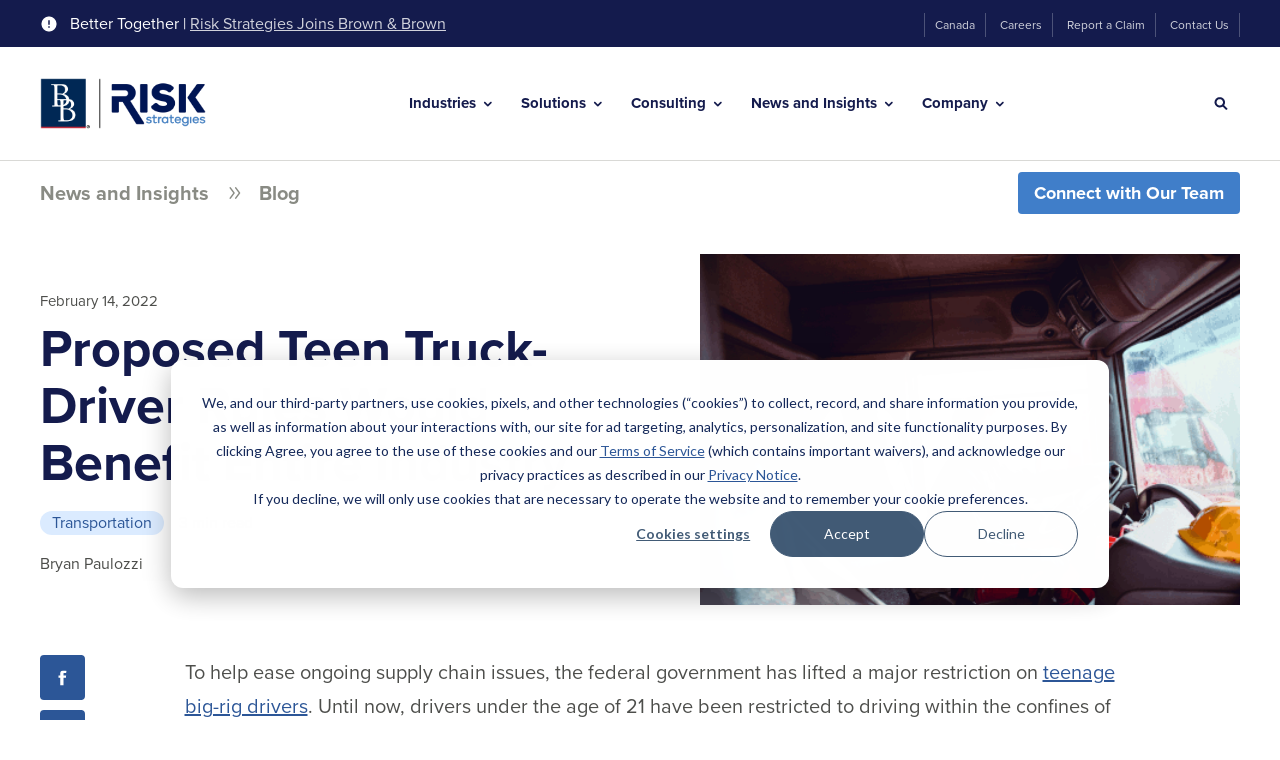

--- FILE ---
content_type: text/html; charset=UTF-8
request_url: https://www.risk-strategies.com/blog/proposed-teen-truck-driver-rules-would-benefit-entire-industry
body_size: 24675
content:
<!doctype html><html lang="en"><head>
    <meta http-equiv="X-UA-Compatible" content="IE=edge">
    <meta charset="utf-8">
    <title>Proposed Teen Truck-Driver Rules Would Benefit Entire Industry | Risk Strategies</title>
    <link rel="shortcut icon" href="https://www.risk-strategies.com/hubfs/RiskStrategies%20Favicon-48x48.png">
    <meta name="description" content="If applied to all drivers, proposed increased safety measures for teenage truck drivers could have a positive effect on the industry as a whole.">

    
    
    
    

    
    
    <link rel="preload" href="https://www.risk-strategies.com/hubfs/hub_generated/template_assets/1/81097728601/1769529904042/template_mjtw_styles.min.css" as="style">
    <link rel="preload" href="https://www.risk-strategies.com/hubfs/hub_generated/template_assets/1/81097728599/1769529904111/template_mjtw_main.min.js" as="script">

    
    

    <link rel="preload" href="https://use.typekit.net/vrp0xka.css" as="style" onload="this.onload=null;this.rel='stylesheet'">
    <noscript><link rel="stylesheet" href="https://use.typekit.net/vrp0xka.css"></noscript>

    <style>
      
      
      @font-face {
        font-family: 'Material Symbols Rounded';
        font-style: normal;
        font-weight: 100;
        src: url("https://www.risk-strategies.com/hubfs/raw_assets/public/mjtw/fonts/material-symbols-rounded-48-500-1-0.woff2") format('woff2');
        font-display: block;
      }

      .material-symbols-rounded {
        font-family: 'Material Symbols Rounded';
        font-weight: normal;
        font-style: normal;
        font-size: 24px;
        line-height: 1;
        letter-spacing: normal;
        text-transform: none;
        display: inline-block;
        white-space: nowrap;
        word-wrap: normal;
        direction: ltr;
        -moz-font-feature-settings: 'liga';
        -moz-osx-font-smoothing: grayscale;
        width: 24px;
        height: 24px;
      }

      
      /* .material-symbols-rounded {
        font-variation-settings:
          'FILL' 1,
          'wght' 400,
          'GRAD' 200,
          'opsz' 48
      } */
    </style>

    

    
    
    
    <meta name="viewport" content="width=device-width, initial-scale=1">

    
    <meta property="og:description" content="If applied to all drivers, proposed increased safety measures for teenage truck drivers could have a positive effect on the industry as a whole.">
    <meta property="og:title" content="Proposed Teen Truck-Driver Rules Would Benefit Entire Industry | Risk Strategies">
    <meta name="twitter:description" content="If applied to all drivers, proposed increased safety measures for teenage truck drivers could have a positive effect on the industry as a whole.">
    <meta name="twitter:title" content="Proposed Teen Truck-Driver Rules Would Benefit Entire Industry | Risk Strategies">

    

    
    <style>
a.cta_button{-moz-box-sizing:content-box !important;-webkit-box-sizing:content-box !important;box-sizing:content-box !important;vertical-align:middle}.hs-breadcrumb-menu{list-style-type:none;margin:0px 0px 0px 0px;padding:0px 0px 0px 0px}.hs-breadcrumb-menu-item{float:left;padding:10px 0px 10px 10px}.hs-breadcrumb-menu-divider:before{content:'›';padding-left:10px}.hs-featured-image-link{border:0}.hs-featured-image{float:right;margin:0 0 20px 20px;max-width:50%}@media (max-width: 568px){.hs-featured-image{float:none;margin:0;width:100%;max-width:100%}}.hs-screen-reader-text{clip:rect(1px, 1px, 1px, 1px);height:1px;overflow:hidden;position:absolute !important;width:1px}
</style>

<link rel="stylesheet" href="https://www.risk-strategies.com/hubfs/hub_generated/template_assets/1/81097728601/1769529904042/template_mjtw_styles.min.css">
    

    
<!--  Added by GoogleAnalytics integration -->
<script>
var _hsp = window._hsp = window._hsp || [];
_hsp.push(['addPrivacyConsentListener', function(consent) { if (consent.allowed || (consent.categories && consent.categories.analytics)) {
  (function(i,s,o,g,r,a,m){i['GoogleAnalyticsObject']=r;i[r]=i[r]||function(){
  (i[r].q=i[r].q||[]).push(arguments)},i[r].l=1*new Date();a=s.createElement(o),
  m=s.getElementsByTagName(o)[0];a.async=1;a.src=g;m.parentNode.insertBefore(a,m)
})(window,document,'script','//www.google-analytics.com/analytics.js','ga');
  ga('create','UA-45290059-1','auto');
  ga('send','pageview');
}}]);
</script>

<!-- /Added by GoogleAnalytics integration -->

<!--  Added by GoogleAnalytics4 integration -->
<script>
var _hsp = window._hsp = window._hsp || [];
window.dataLayer = window.dataLayer || [];
function gtag(){dataLayer.push(arguments);}

var useGoogleConsentModeV2 = true;
var waitForUpdateMillis = 1000;


if (!window._hsGoogleConsentRunOnce) {
  window._hsGoogleConsentRunOnce = true;

  gtag('consent', 'default', {
    'ad_storage': 'denied',
    'analytics_storage': 'denied',
    'ad_user_data': 'denied',
    'ad_personalization': 'denied',
    'wait_for_update': waitForUpdateMillis
  });

  if (useGoogleConsentModeV2) {
    _hsp.push(['useGoogleConsentModeV2'])
  } else {
    _hsp.push(['addPrivacyConsentListener', function(consent){
      var hasAnalyticsConsent = consent && (consent.allowed || (consent.categories && consent.categories.analytics));
      var hasAdsConsent = consent && (consent.allowed || (consent.categories && consent.categories.advertisement));

      gtag('consent', 'update', {
        'ad_storage': hasAdsConsent ? 'granted' : 'denied',
        'analytics_storage': hasAnalyticsConsent ? 'granted' : 'denied',
        'ad_user_data': hasAdsConsent ? 'granted' : 'denied',
        'ad_personalization': hasAdsConsent ? 'granted' : 'denied'
      });
    }]);
  }
}

gtag('js', new Date());
gtag('set', 'developer_id.dZTQ1Zm', true);
gtag('config', 'G-8QSF0JTQSP');
</script>
<script async src="https://www.googletagmanager.com/gtag/js?id=G-8QSF0JTQSP"></script>

<!-- /Added by GoogleAnalytics4 integration -->

<!--  Added by GoogleTagManager integration -->
<script>
var _hsp = window._hsp = window._hsp || [];
window.dataLayer = window.dataLayer || [];
function gtag(){dataLayer.push(arguments);}

var useGoogleConsentModeV2 = true;
var waitForUpdateMillis = 1000;



var hsLoadGtm = function loadGtm() {
    if(window._hsGtmLoadOnce) {
      return;
    }

    if (useGoogleConsentModeV2) {

      gtag('set','developer_id.dZTQ1Zm',true);

      gtag('consent', 'default', {
      'ad_storage': 'denied',
      'analytics_storage': 'denied',
      'ad_user_data': 'denied',
      'ad_personalization': 'denied',
      'wait_for_update': waitForUpdateMillis
      });

      _hsp.push(['useGoogleConsentModeV2'])
    }

    (function(w,d,s,l,i){w[l]=w[l]||[];w[l].push({'gtm.start':
    new Date().getTime(),event:'gtm.js'});var f=d.getElementsByTagName(s)[0],
    j=d.createElement(s),dl=l!='dataLayer'?'&l='+l:'';j.async=true;j.src=
    'https://www.googletagmanager.com/gtm.js?id='+i+dl;f.parentNode.insertBefore(j,f);
    })(window,document,'script','dataLayer','GTM-PZZSQ7S');

    window._hsGtmLoadOnce = true;
};

_hsp.push(['addPrivacyConsentListener', function(consent){
  if(consent.allowed || (consent.categories && consent.categories.analytics)){
    hsLoadGtm();
  }
}]);

</script>

<!-- /Added by GoogleTagManager integration -->



<link rel="amphtml" href="https://www.risk-strategies.com/blog/proposed-teen-truck-driver-rules-would-benefit-entire-industry?hs_amp=true">

<meta property="og:image" content="https://www.risk-strategies.com/hubfs/Imported_Blog_Media/Teen_Driver_regulations.gif">
<meta property="og:image:width" content="450">
<meta property="og:image:height" content="300">
<meta property="og:image:alt" content="man driving a vehicle">
<meta name="twitter:image" content="https://www.risk-strategies.com/hubfs/Imported_Blog_Media/Teen_Driver_regulations.gif">
<meta name="twitter:image:alt" content="man driving a vehicle">

<meta property="og:url" content="https://www.risk-strategies.com/blog/proposed-teen-truck-driver-rules-would-benefit-entire-industry">
<meta name="twitter:card" content="summary_large_image">

<link rel="canonical" href="https://www.risk-strategies.com/blog/proposed-teen-truck-driver-rules-would-benefit-entire-industry">


<meta property="og:type" content="article">
<link rel="alternate" type="application/rss+xml" href="https://www.risk-strategies.com/blog/rss.xml">
<meta name="twitter:domain" content="www.risk-strategies.com">
<script src="//platform.linkedin.com/in.js" type="text/javascript">
    lang: en_US
</script>

<meta http-equiv="content-language" content="en">






    
      
    
  <meta name="generator" content="HubSpot"></head>
  <body>
<!--  Added by GoogleTagManager integration -->
<noscript><iframe src="https://www.googletagmanager.com/ns.html?id=GTM-PZZSQ7S" height="0" width="0" style="display:none;visibility:hidden"></iframe></noscript>

<!-- /Added by GoogleTagManager integration -->

    
<div class="blog blog--v2 blog--post">

      <div class="body-wrapper   hs-content-id-83153034540 hs-blog-post hs-blog-id-81119488801">
        <div id="hs_cos_wrapper_page_settings" class="hs_cos_wrapper hs_cos_wrapper_widget hs_cos_wrapper_type_module" style="" data-hs-cos-general-type="widget" data-hs-cos-type="module"></div>

        <div id="hs_cos_wrapper_module_site_header" class="hs_cos_wrapper hs_cos_wrapper_widget hs_cos_wrapper_type_module" style="" data-hs-cos-general-type="widget" data-hs-cos-type="module"> 


 



















  




<header class="site-header site-header--on-light" role="banner">

  <div class="site-header__top">
    <div class="site-header__top-inner">
      <div class="site-header__top-left">
        <div class="site-header__skip-navigation">
          <a class="site-header__skip-navigation-link cta-btn cta-btn--small" href="#main-content">Skip Navigation</a>
        </div>
        
          <div class="site-header__notification">
            <svg width="18" height="18" viewbox="0 0 18 18" fill="none" xmlns="http://www.w3.org/2000/svg">
              <path d="M9 1.5C4.86 1.5 1.5 4.86 1.5 9C1.5 13.14 4.86 16.5 9 16.5C13.14 16.5 16.5 13.14 16.5 9C16.5 4.86 13.14 1.5 9 1.5ZM9.75 12.75H8.25V11.25H9.75V12.75ZM9.75 9.75H8.25V5.25H9.75V9.75Z" fill="white" />
            </svg>
              
            Better Together&nbsp;|&nbsp;<a href="https://www.risk-strategies.com/brown-brown-completes-the-acquisition-of-accession-risk-management-group" rel="noopener">Risk Strategies Joins Brown &amp; Brown</a>
          </div>
        
      </div>
      <div class="site-header__secondary-menu">
        <div id="hs_menu_wrapper_module_site_header_" class="hs-menu-wrapper active-branch no-flyouts hs-menu-flow-horizontal" role="navigation" data-sitemap-name="default" data-menu-id="81107954865" aria-label="Navigation Menu">
 <ul role="menu">
  <li class="hs-menu-item hs-menu-depth-1" role="none"><a href="https://riskstrategies.ca/" role="menuitem">Canada</a></li>
  <li class="hs-menu-item hs-menu-depth-1" role="none"><a href="https://www.risk-strategies.com/careers/" role="menuitem">Careers</a></li>
  <li class="hs-menu-item hs-menu-depth-1" role="none"><a href="https://www.risk-strategies.com/report-claim" role="menuitem">Report a Claim</a></li>
  <li class="hs-menu-item hs-menu-depth-1" role="none"><a href="https://www.risk-strategies.com/contact-us/" role="menuitem">Contact Us</a></li>
 </ul>
</div>
      </div>
    </div>
  </div>
  <div class="site-header__bottom">
    <div class="site-header__bottom-inner">
      <div class="site-header__bottom-left">
        <div class="site-header__logo">
          
          <a href="/">
            <img src="https://www.risk-strategies.com/hs-fs/hubfs/Brown-and-Brown%20Risk%20Strategies%20Co-Branded%20Logo/Brown-and-Brown-Risk-Strategies-Co-Branded-Logo-Color-v2.png?width=250&amp;height=78&amp;name=Brown-and-Brown-Risk-Strategies-Co-Branded-Logo-Color-v2.png" alt="Brown &amp; Brown and Risk Strategies - Better Together" width="250" height="78" srcset="https://www.risk-strategies.com/hs-fs/hubfs/Brown-and-Brown%20Risk%20Strategies%20Co-Branded%20Logo/Brown-and-Brown-Risk-Strategies-Co-Branded-Logo-Color-v2.png?width=125&amp;height=39&amp;name=Brown-and-Brown-Risk-Strategies-Co-Branded-Logo-Color-v2.png 125w, https://www.risk-strategies.com/hs-fs/hubfs/Brown-and-Brown%20Risk%20Strategies%20Co-Branded%20Logo/Brown-and-Brown-Risk-Strategies-Co-Branded-Logo-Color-v2.png?width=250&amp;height=78&amp;name=Brown-and-Brown-Risk-Strategies-Co-Branded-Logo-Color-v2.png 250w, https://www.risk-strategies.com/hs-fs/hubfs/Brown-and-Brown%20Risk%20Strategies%20Co-Branded%20Logo/Brown-and-Brown-Risk-Strategies-Co-Branded-Logo-Color-v2.png?width=375&amp;height=117&amp;name=Brown-and-Brown-Risk-Strategies-Co-Branded-Logo-Color-v2.png 375w, https://www.risk-strategies.com/hs-fs/hubfs/Brown-and-Brown%20Risk%20Strategies%20Co-Branded%20Logo/Brown-and-Brown-Risk-Strategies-Co-Branded-Logo-Color-v2.png?width=500&amp;height=156&amp;name=Brown-and-Brown-Risk-Strategies-Co-Branded-Logo-Color-v2.png 500w, https://www.risk-strategies.com/hs-fs/hubfs/Brown-and-Brown%20Risk%20Strategies%20Co-Branded%20Logo/Brown-and-Brown-Risk-Strategies-Co-Branded-Logo-Color-v2.png?width=625&amp;height=195&amp;name=Brown-and-Brown-Risk-Strategies-Co-Branded-Logo-Color-v2.png 625w, https://www.risk-strategies.com/hs-fs/hubfs/Brown-and-Brown%20Risk%20Strategies%20Co-Branded%20Logo/Brown-and-Brown-Risk-Strategies-Co-Branded-Logo-Color-v2.png?width=750&amp;height=234&amp;name=Brown-and-Brown-Risk-Strategies-Co-Branded-Logo-Color-v2.png 750w" sizes="(max-width: 250px) 100vw, 250px">
          </a>
        </div>
      </div>

      <div class="site-header__bottom-middle">
        <div class="site-header__main-menu">
          

          <div class="hs-menu-wrapper">
            <ul>
              
                <li class="hs-menu-item hs-menu-depth-1 hs-item-has-children">
                  
                    
                    
                    
                    
                    

                    <button class="mega-menu__trigger" data-trigger="menu-industries" aria-expanded="false" id="industries-menu">
                      Industries
                    </button>

                    <div class="mega-menu" data-menu="menu-industries" hidden aria-labelledby="#industries-menu">
                      
                      <div class="mega-menu__inner">
                        <div class="mega-menu__grid">
                          <div class="mega-menu__grid-column">
                            <h2 class="h3">
                              
                                Industries
                              
                            </h2>
                            
                            
                          </div>
                          <div class="mega-menu__grid-column">
                            <div class="mega-menu__parent-menu mega-menu__parent-menu--parent-only">

                              

                                  
                                  
                                <ul class="mega-menu__parent-menu-list">
                                  
                                  
                                    <li class="">
                                      <a class="mega-menu__parent-menu-link" href="https://www.risk-strategies.com/industries/agriculture/">
                                        <span>
                                          
                                            Agriculture
                                          
                                        </span>
                                      </a>
                                    </li>
                                  
                                    <li class="">
                                      <a class="mega-menu__parent-menu-link" href="https://www.risk-strategies.com/industries/architects-engineers">
                                        <span>
                                          
                                            Architects &amp; Engineers
                                          
                                        </span>
                                      </a>
                                    </li>
                                  
                                    <li class="">
                                      <a class="mega-menu__parent-menu-link" href="https://www.risk-strategies.com/industries/aviation">
                                        <span>
                                          
                                            Aviation
                                          
                                        </span>
                                      </a>
                                    </li>
                                  
                                    <li class="">
                                      <a class="mega-menu__parent-menu-link" href="https://www.risk-strategies.com/industries/cannabis">
                                        <span>
                                          
                                            Cannabis
                                          
                                        </span>
                                      </a>
                                    </li>
                                  
                                    <li class="">
                                      <a class="mega-menu__parent-menu-link" href="https://www.risk-strategies.com/industries/construction">
                                        <span>
                                          
                                            Construction
                                          
                                        </span>
                                      </a>
                                    </li>
                                  
                                    <li class="">
                                      <a class="mega-menu__parent-menu-link" href="https://www.risk-strategies.com/dental">
                                        <span>
                                          
                                            Dental
                                          
                                        </span>
                                      </a>
                                    </li>
                                  
                                    <li class="">
                                      <a class="mega-menu__parent-menu-link" href="https://www.risk-strategies.com/industries/education/">
                                        <span>
                                          
                                            Education
                                          
                                        </span>
                                      </a>
                                    </li>
                                  
                                    <li class="">
                                      <a class="mega-menu__parent-menu-link" href="https://www.risk-strategies.com/industries/entertainment/">
                                        <span>
                                          
                                            Entertainment
                                          
                                        </span>
                                      </a>
                                    </li>
                                  
                                    <li class="">
                                      <a class="mega-menu__parent-menu-link" href="https://www.risk-strategies.com/industries/financial-services/">
                                        <span>
                                          
                                            Financial Services
                                          
                                        </span>
                                      </a>
                                    </li>
                                  
                                    <li class="">
                                      <a class="mega-menu__parent-menu-link" href="https://www.risk-strategies.com/industries/fine-art/">
                                        <span>
                                          
                                            Fine Art
                                          
                                        </span>
                                      </a>
                                    </li>
                                  
                                    <li class="">
                                      <a class="mega-menu__parent-menu-link" href="https://www.risk-strategies.com/industries/healthcare/">
                                        <span>
                                          
                                            Healthcare
                                          
                                        </span>
                                      </a>
                                    </li>
                                  
                                    <li class="">
                                      <a class="mega-menu__parent-menu-link" href="https://www.risk-strategies.com/industries/law-firms">
                                        <span>
                                          
                                            Law Firms
                                          
                                        </span>
                                      </a>
                                    </li>
                                  
                                    <li class="">
                                      <a class="mega-menu__parent-menu-link" href="https://www.risk-strategies.com/industries/logistics-transportation/">
                                        <span>
                                          
                                            Logistics &amp; Transportation
                                          
                                        </span>
                                      </a>
                                    </li>
                                  
                                    <li class="">
                                      <a class="mega-menu__parent-menu-link" href="https://www.risk-strategies.com/industries/marine/marine-insurance">
                                        <span>
                                          
                                            Marine &amp; Yacht
                                          
                                        </span>
                                      </a>
                                    </li>
                                  
                                    <li class="">
                                      <a class="mega-menu__parent-menu-link" href="https://www.risk-strategies.com/industries/nonprofit/">
                                        <span>
                                          
                                            Nonprofit &amp; Human Services
                                          
                                        </span>
                                      </a>
                                    </li>
                                  
                                    <li class="">
                                      <a class="mega-menu__parent-menu-link" href="https://www.risk-strategies.com/industries/private-equity">
                                        <span>
                                          
                                            Private Equity
                                          
                                        </span>
                                      </a>
                                    </li>
                                  
                                    <li class="">
                                      <a class="mega-menu__parent-menu-link" href="https://www.risk-strategies.com/industries/public-sector">
                                        <span>
                                          
                                            Public Sector
                                          
                                        </span>
                                      </a>
                                    </li>
                                  
                                    <li class="">
                                      <a class="mega-menu__parent-menu-link" href="https://www.risk-strategies.com/industries/real-estate">
                                        <span>
                                          
                                            Real Estate
                                          
                                        </span>
                                      </a>
                                    </li>
                                  
                                    <li class="">
                                      <a class="mega-menu__parent-menu-link" href="https://www.risk-strategies.com/industries/relocation">
                                        <span>
                                          
                                            Relocation 
                                          
                                        </span>
                                      </a>
                                    </li>
                                  
                                    <li class="">
                                      <a class="mega-menu__parent-menu-link" href="https://www.risk-strategies.com/industries/waste-and-recycling">
                                        <span>
                                          
                                            Waste &amp; Recycling
                                          
                                        </span>
                                      </a>
                                    </li>
                                  
                                    <li class="">
                                      <a class="mega-menu__parent-menu-link" href="https://www.risk-strategies.com/industries/wineries-vineyards">
                                        <span>
                                          
                                            Wineries &amp; Vineyards
                                          
                                        </span>
                                      </a>
                                    </li>
                                  
                                </ul>
                              
                            </div>
                          </div>
                        </div>
                      </div>
                      <button class="mega-menu__close-btn" aria-label="Close">
                        <svg width="24" height="24" viewbox="0 0 24 24" fill="none" xmlns="http://www.w3.org/2000/svg">
                          <path d="M18.3 5.70997C17.91 5.31997 17.28 5.31997 16.89 5.70997L12 10.59L7.10997 5.69997C6.71997 5.30997 6.08997 5.30997 5.69997 5.69997C5.30997 6.08997 5.30997 6.71997 5.69997 7.10997L10.59 12L5.69997 16.89C5.30997 17.28 5.30997 17.91 5.69997 18.3C6.08997 18.69 6.71997 18.69 7.10997 18.3L12 13.41L16.89 18.3C17.28 18.69 17.91 18.69 18.3 18.3C18.69 17.91 18.69 17.28 18.3 16.89L13.41 12L18.3 7.10997C18.68 6.72997 18.68 6.08997 18.3 5.70997Z" fill="#2C5697" />
                        </svg>
                      </button>
                    </div>
                  
                </li>
              
                <li class="hs-menu-item hs-menu-depth-1 hs-item-has-children">
                  
                    
                    
                    
                    
                    

                    <button class="mega-menu__trigger" data-trigger="menu-solutions" aria-expanded="false" id="solutions-menu">
                      Solutions
                    </button>

                    <div class="mega-menu" data-menu="menu-solutions" hidden aria-labelledby="#solutions-menu">
                      
                      <div class="mega-menu__inner">
                        <div class="mega-menu__grid">
                          <div class="mega-menu__grid-column">
                            <h2 class="h3">
                              
                                Solutions
                              
                            </h2>
                            
                            
                          </div>
                          <div class="mega-menu__grid-column">
                            <div class="mega-menu__parent-menu mega-menu__parent-menu--parents-children">

                              
                              
                                <ul>
                                  

                                    <li class="mega-menu__parent-menu-item">

                                      
                                      
                                        

            <button class="mega-menu__child-menu-trigger mega-menu__parent-menu-link mega-menu__parent-menu-link--button" aria-expanded="true">
              <span>
                Commercial Insurance
              </span>
            </button>

            <div class="mega-menu__child-menu" data-level="1">
                                          
              <ul>

                
                

                
                  <li class="mega-menu__child-menu-item" data-level="2">

                    
                    
                      <a href="https://www.risk-strategies.com/business-insurance/captives">
                        <span>
                          Captives
                        </span>
                      </a>
                    
                  </li>
                
                  <li class="mega-menu__child-menu-item" data-level="2">

                    
                    
                      <a href="https://www.risk-strategies.com/business-insurance/casualty">
                        <span>
                          Casualty
                        </span>
                      </a>
                    
                  </li>
                
                  <li class="mega-menu__child-menu-item" data-level="2">

                    
                    
                      <a href="https://www.risk-strategies.com/business-insurance/cyber-risk">
                        <span>
                          Cyber
                        </span>
                      </a>
                    
                  </li>
                
                  <li class="mega-menu__child-menu-item" data-level="2">

                    
                    
                      <a href="https://www.risk-strategies.com/business-insurance/environmental">
                        <span>
                          Environmental
                        </span>
                      </a>
                    
                  </li>
                
                  <li class="mega-menu__child-menu-item" data-level="2">

                    
                    
                      <a href="https://www.risk-strategies.com/business-insurance/executive-risk-management-solutions">
                        <span>
                          Executive Risk Solutions
                        </span>
                      </a>
                    
                  </li>
                
                  <li class="mega-menu__child-menu-item" data-level="2">

                    
                    
                      <a href="https://www.risk-strategies.com/business-insurance/international">
                        <span>
                          International
                        </span>
                      </a>
                    
                  </li>
                
                  <li class="mega-menu__child-menu-item" data-level="2">

                    
                    
                      <a href="https://www.risk-strategies.com/business-insurance/property">
                        <span>
                          Property
                        </span>
                      </a>
                    
                  </li>
                
                  <li class="mega-menu__child-menu-item" data-level="2">

                    
                    
                      <a href="https://www.risk-strategies.com/business-insurance/surety">
                        <span>
                          Surety
                        </span>
                      </a>
                    
                  </li>
                
              </ul>
            </div>
          

                                      
                                    </li>
                                  

                                    <li class="mega-menu__parent-menu-item">

                                      
                                      
                                        

            <button class="mega-menu__child-menu-trigger mega-menu__parent-menu-link mega-menu__parent-menu-link--button" aria-expanded="false">
              <span>
                Employee Benefits
              </span>
            </button>

            <div class="mega-menu__child-menu" data-level="2" hidden>
                                          
              <ul>

                
                

                
                  <li class="mega-menu__child-menu-item" data-level="2">

                    
                    
                      <a href="https://www.risk-strategies.com/employee-benefits/">
                        <span>
                          Employee Benefits Overview
                        </span>
                      </a>
                    
                  </li>
                
                  <li class="mega-menu__child-menu-item" data-level="2">

                    
                    
                      <a href="https://www.risk-strategies.com/employee-benefits/benefit-administration-technology">
                        <span>
                          Benefit Administration and Technology
                        </span>
                      </a>
                    
                  </li>
                
                  <li class="mega-menu__child-menu-item" data-level="2">

                    
                    
                      <a href="https://www.risk-strategies.com/employee-benefits/benefits-compliance-support">
                        <span>
                          Benefits Compliance Support
                        </span>
                      </a>
                    
                  </li>
                
                  <li class="mega-menu__child-menu-item" data-level="2">

                    
                    
                      <a href="https://www.risk-strategies.com/employee-benefits/data-and-analytics">
                        <span>
                          Data &amp; Analytics
                        </span>
                      </a>
                    
                  </li>
                
                  <li class="mega-menu__child-menu-item" data-level="2">

                    
                    
                      <a href="https://www.risk-strategies.com/employee-benefits/human-capital-advisory-services">
                        <span>
                          Human Capital Advisory Services
                        </span>
                      </a>
                    
                  </li>
                
                  <li class="mega-menu__child-menu-item" data-level="2">

                    
                    
                      <a href="https://www.risk-strategies.com/employee-benefits/international-benefits">
                        <span>
                          International Benefits
                        </span>
                      </a>
                    
                  </li>
                
                  <li class="mega-menu__child-menu-item" data-level="2">

                    
                    
                      <a href="https://www.risk-strategies.com/employee-benefits/absence-management-and-ancillary-program">
                        <span>
                          Absence Management &amp; Ancillary Programs
                        </span>
                      </a>
                    
                  </li>
                
                  <li class="mega-menu__child-menu-item" data-level="2">

                    
                    
                      <a href="https://www.risk-strategies.com/medicare">
                        <span>
                          Medicare
                        </span>
                      </a>
                    
                  </li>
                
                  <li class="mega-menu__child-menu-item" data-level="2">

                    
                    
                      <a href="https://www.risk-strategies.com/employee-benefits/voluntary-and-lifestyle-benefits">
                        <span>
                          Voluntary &amp; Lifestyle Benefits
                        </span>
                      </a>
                    
                  </li>
                
                  <li class="mega-menu__child-menu-item" data-level="2">

                    
                    
                      <a href="https://www.risk-strategies.com/employee-benefits/wellness-well-being-solutions">
                        <span>
                          Wellness &amp; Well-Being Solutions
                        </span>
                      </a>
                    
                  </li>
                
              </ul>
            </div>
          

                                      
                                    </li>
                                  

                                    <li class="mega-menu__parent-menu-item">

                                      
                                      
                                        

            <button class="mega-menu__child-menu-trigger mega-menu__parent-menu-link mega-menu__parent-menu-link--button" aria-expanded="false">
              <span>
                Financial &amp; Wealth
              </span>
            </button>

            <div class="mega-menu__child-menu" data-level="3" hidden>
                                          
              <ul>

                
                

                
                  <li class="mega-menu__child-menu-item" data-level="2">

                    
                    
                      <a href="https://www.risk-strategies.com/financial-wealth/">
                        <span>
                          Financial &amp; Wealth Overview
                        </span>
                      </a>
                    
                  </li>
                
                  <li class="mega-menu__child-menu-item" data-level="2">

                    
                    
                      <a href="https://www.risk-strategies.com/financial-wealth/retirement-plan-services">
                        <span>
                          Retirement Plan Services
                        </span>
                      </a>
                    
                  </li>
                
                  <li class="mega-menu__child-menu-item" data-level="2">

                    
                    
                      <a href="https://www.risk-strategies.com/financial-wealth/executive-benefits">
                        <span>
                           Executive Benefits
                        </span>
                      </a>
                    
                  </li>
                
                  <li class="mega-menu__child-menu-item" data-level="2">

                    
                    
                      <a href="https://www.risk-strategies.com/financial-wealth/life-insurance">
                        <span>
                          Life Insurance
                        </span>
                      </a>
                    
                  </li>
                
              </ul>
            </div>
          

                                      
                                    </li>
                                  

                                    <li class="mega-menu__parent-menu-item">

                                      
                                      
                                        

            <button class="mega-menu__child-menu-trigger mega-menu__parent-menu-link mega-menu__parent-menu-link--button" aria-expanded="false">
              <span>
                Private Client Services
              </span>
            </button>

            <div class="mega-menu__child-menu" data-level="4" hidden>
                                          
              <ul>

                
                

                
                  <li class="mega-menu__child-menu-item" data-level="2">

                    
                    
                      <a href="https://www.risk-strategies.com/private-client-services">
                        <span>
                          Private Client Services Overview
                        </span>
                      </a>
                    
                  </li>
                
                  <li class="mega-menu__child-menu-item" data-level="2">

                    
                    
                      <a href="https://www.risk-strategies.com/private-client-services/home-estate/">
                        <span>
                          Homeowners
                        </span>
                      </a>
                    
                  </li>
                
                  <li class="mega-menu__child-menu-item" data-level="2">

                    
                    
                      <a href="https://www.risk-strategies.com/private-client-services/flood-insurance">
                        <span>
                          Flood
                        </span>
                      </a>
                    
                  </li>
                
                  <li class="mega-menu__child-menu-item" data-level="2">

                    
                    
                      <a href="https://www.risk-strategies.com/private-client-services/collections/">
                        <span>
                          Collections
                        </span>
                      </a>
                    
                  </li>
                
                  <li class="mega-menu__child-menu-item" data-level="2">

                    
                    
                      <a href="https://www.risk-strategies.com/private-client-services/umbrella-excess-liability">
                        <span>
                          Umbrella &amp; Excess Liability
                        </span>
                      </a>
                    
                  </li>
                
                  <li class="mega-menu__child-menu-item" data-level="2">

                    
                    
                      <a href="https://www.risk-strategies.com/private-client-services/auto">
                        <span>
                          Auto
                        </span>
                      </a>
                    
                  </li>
                
                  <li class="mega-menu__child-menu-item" data-level="2">

                    
                    
                      <a href="https://www.risk-strategies.com/collector-car-insurance">
                        <span>
                          Collector &amp; Exotic Car
                        </span>
                      </a>
                    
                  </li>
                
                  <li class="mega-menu__child-menu-item" data-level="2">

                    
                    
                      <a href="https://www.risk-strategies.com/private-client-services/marine-yacht/individuals">
                        <span>
                          Boat &amp; Yacht
                        </span>
                      </a>
                    
                  </li>
                
                  <li class="mega-menu__child-menu-item" data-level="2">

                    
                    
                      <a href="https://www.risk-strategies.com/travel-medical-and-trip-insurance">
                        <span>
                          Travel Medical &amp; Trip Insurance
                        </span>
                      </a>
                    
                  </li>
                
                  <li class="mega-menu__child-menu-item" data-level="2">

                    
                    
                      <a href="https://www.risk-strategies.com/private-client-services/family-office">
                        <span>
                          Family Office
                        </span>
                      </a>
                    
                  </li>
                
                  <li class="mega-menu__child-menu-item" data-level="2">

                    
                    
                      <a href="https://www.risk-strategies.com/private-client-services/cyber-insurance-family-office">
                        <span>
                          Cyber Insurance - Family Office
                        </span>
                      </a>
                    
                  </li>
                
                  <li class="mega-menu__child-menu-item" data-level="2">

                    
                    
                      <a href="https://www.risk-strategies.com/private-client-services/cyber-insurance-for-individuals-families">
                        <span>
                          Cyber Insurance - Individuals
                        </span>
                      </a>
                    
                  </li>
                
                  <li class="mega-menu__child-menu-item" data-level="2">

                    
                    
                      <a href="https://www.risk-strategies.com/financial-wealth/life-insurance">
                        <span>
                          Life Insurance
                        </span>
                      </a>
                    
                  </li>
                
                  <li class="mega-menu__child-menu-item" data-level="2">

                    
                    
                      <a href="https://www.risk-strategies.com/private-client-services/specialty-coverages/">
                        <span>
                          Specialty Coverages
                        </span>
                      </a>
                    
                  </li>
                
                  <li class="mega-menu__child-menu-item" data-level="2">

                    
                    
                      <a href="https://www.risk-strategies.com/privateclientresources">
                        <span>
                          Private Client Risk Resource Center
                        </span>
                      </a>
                    
                  </li>
                
              </ul>
            </div>
          

                                      
                                    </li>
                                  

                                    <li class="mega-menu__parent-menu-item">

                                      
                                      
                                        <a class="mega-menu__parent-menu-link" href="https://www.risk-strategies.com/industries/healthcare/reinsurance">
                                          <span>
                                            Reinsurance
                                          </span>
                                        </a>
                                      
                                    </li>
                                  

                                    <li class="mega-menu__parent-menu-item">

                                      
                                      
                                        

            <button class="mega-menu__child-menu-trigger mega-menu__parent-menu-link mega-menu__parent-menu-link--button" aria-expanded="false">
              <span>
                Risk Management Services
              </span>
            </button>

            <div class="mega-menu__child-menu" data-level="6" hidden>
                                          
              <ul>

                
                

                
                  <li class="mega-menu__child-menu-item" data-level="2">

                    
                    
                      <a href="https://www.risk-strategies.com/risk-management-services/">
                        <span>
                          Risk Management Services Overview
                        </span>
                      </a>
                    
                  </li>
                
                  <li class="mega-menu__child-menu-item" data-level="2">

                    
                    
                      <a href="https://www.risk-strategies.com/risk-management-services/analytics/">
                        <span>
                          Analytics
                        </span>
                      </a>
                    
                  </li>
                
                  <li class="mega-menu__child-menu-item" data-level="2">

                    
                    
                      <a href="https://www.risk-strategies.com/risk-management-services/claims/">
                        <span>
                          Claims Management &amp; Advocacy
                        </span>
                      </a>
                    
                  </li>
                
                  <li class="mega-menu__child-menu-item" data-level="2">

                    
                    
                      <a href="https://www.risk-strategies.com/risk-management-services/loss-control/">
                        <span>
                          Loss Control
                        </span>
                      </a>
                    
                  </li>
                
                  <li class="mega-menu__child-menu-item" data-level="2">

                    
                    
                      <a href="https://www.risk-strategies.com/industries/risk-management/safety-services">
                        <span>
                          Safety Consulting Services
                        </span>
                      </a>
                    
                  </li>
                
                  <li class="mega-menu__child-menu-item" data-level="2">

                    
                    
                      <a href="https://www.risk-strategies.com/pro-safety-training-course-catalog">
                        <span>
                          Pro Safety Training Courses
                        </span>
                      </a>
                    
                  </li>
                
                  <li class="mega-menu__child-menu-item" data-level="2">

                    
                    
                      <a href="https://www.risk-strategies.com/workers-comp-insurance-premium-review-recovery">
                        <span>
                          Workers’ Comp: Premium Review &amp; Recovery
                        </span>
                      </a>
                    
                  </li>
                
              </ul>
            </div>
          

                                      
                                    </li>
                                  
                                </ul>

                              
                            </div>
                          </div>
                        </div>
                      </div>
                      <button class="mega-menu__close-btn" aria-label="Close">
                        <svg width="24" height="24" viewbox="0 0 24 24" fill="none" xmlns="http://www.w3.org/2000/svg">
                          <path d="M18.3 5.70997C17.91 5.31997 17.28 5.31997 16.89 5.70997L12 10.59L7.10997 5.69997C6.71997 5.30997 6.08997 5.30997 5.69997 5.69997C5.30997 6.08997 5.30997 6.71997 5.69997 7.10997L10.59 12L5.69997 16.89C5.30997 17.28 5.30997 17.91 5.69997 18.3C6.08997 18.69 6.71997 18.69 7.10997 18.3L12 13.41L16.89 18.3C17.28 18.69 17.91 18.69 18.3 18.3C18.69 17.91 18.69 17.28 18.3 16.89L13.41 12L18.3 7.10997C18.68 6.72997 18.68 6.08997 18.3 5.70997Z" fill="#2C5697" />
                        </svg>
                      </button>
                    </div>
                  
                </li>
              
                <li class="hs-menu-item hs-menu-depth-1 hs-item-has-children">
                  
                    
                    
                    
                    
                    

                    <button class="mega-menu__trigger" data-trigger="menu-consulting" aria-expanded="false" id="consulting-menu">
                      Consulting
                    </button>

                    <div class="mega-menu" data-menu="menu-consulting" hidden aria-labelledby="#consulting-menu">
                      
                      <div class="mega-menu__inner">
                        <div class="mega-menu__grid">
                          <div class="mega-menu__grid-column">
                            <h2 class="h3">
                              
                                Consulting
                              
                            </h2>
                            
                            
                          </div>
                          <div class="mega-menu__grid-column">
                            <div class="mega-menu__parent-menu mega-menu__parent-menu--parents-children">

                              
                              
                                <ul>
                                  

                                    <li class="mega-menu__parent-menu-item">

                                      
                                      
                                        <a class="mega-menu__parent-menu-link" href="https://www.risk-strategies.com/consulting">
                                          <span>
                                            Consulting Overview
                                          </span>
                                        </a>
                                      
                                    </li>
                                  

                                    <li class="mega-menu__parent-menu-item">

                                      
                                      
                                        <a class="mega-menu__parent-menu-link" href="https://www.risk-strategies.com/actuarial-services">
                                          <span>
                                            Actuarial Services  
                                          </span>
                                        </a>
                                      
                                    </li>
                                  

                                    <li class="mega-menu__parent-menu-item">

                                      
                                      
                                        <a class="mega-menu__parent-menu-link" href="https://www.risk-strategies.com/benefit-audit-services">
                                          <span>
                                            Healthcare Claim Audit Services 
                                          </span>
                                        </a>
                                      
                                    </li>
                                  

                                    <li class="mega-menu__parent-menu-item">

                                      
                                      
                                        <a class="mega-menu__parent-menu-link" href="https://www.risk-strategies.com/health-and-welfare-consulting">
                                          <span>
                                            Health and Welfare
                                          </span>
                                        </a>
                                      
                                    </li>
                                  

                                    <li class="mega-menu__parent-menu-item">

                                      
                                      
                                        <a class="mega-menu__parent-menu-link" href="https://www.risk-strategies.com/mergers-and-acquisitions-consulting">
                                          <span>
                                            Mergers and Acquisitions
                                          </span>
                                        </a>
                                      
                                    </li>
                                  

                                    <li class="mega-menu__parent-menu-item">

                                      
                                      
                                        <a class="mega-menu__parent-menu-link" href="https://www.risk-strategies.com/pharmacy-consulting">
                                          <span>
                                            Pharmacy Consulting
                                          </span>
                                        </a>
                                      
                                    </li>
                                  

                                    <li class="mega-menu__parent-menu-item">

                                      
                                      
                                        <a class="mega-menu__parent-menu-link" href="https://www.risk-strategies.com/retirement-plan-consulting">
                                          <span>
                                            Retirement Benefits
                                          </span>
                                        </a>
                                      
                                    </li>
                                  
                                </ul>

                              
                            </div>
                          </div>
                        </div>
                      </div>
                      <button class="mega-menu__close-btn" aria-label="Close">
                        <svg width="24" height="24" viewbox="0 0 24 24" fill="none" xmlns="http://www.w3.org/2000/svg">
                          <path d="M18.3 5.70997C17.91 5.31997 17.28 5.31997 16.89 5.70997L12 10.59L7.10997 5.69997C6.71997 5.30997 6.08997 5.30997 5.69997 5.69997C5.30997 6.08997 5.30997 6.71997 5.69997 7.10997L10.59 12L5.69997 16.89C5.30997 17.28 5.30997 17.91 5.69997 18.3C6.08997 18.69 6.71997 18.69 7.10997 18.3L12 13.41L16.89 18.3C17.28 18.69 17.91 18.69 18.3 18.3C18.69 17.91 18.69 17.28 18.3 16.89L13.41 12L18.3 7.10997C18.68 6.72997 18.68 6.08997 18.3 5.70997Z" fill="#2C5697" />
                        </svg>
                      </button>
                    </div>
                  
                </li>
              
                <li class="hs-menu-item hs-menu-depth-1 hs-item-has-children">
                  
                    
                    
                    
                    
                    

                    <button class="mega-menu__trigger" data-trigger="menu-news-and-insights" aria-expanded="false" id="news and insights-menu">
                      News and Insights
                    </button>

                    <div class="mega-menu" data-menu="menu-news-and-insights" hidden aria-labelledby="#news and insights-menu">
                      
                      <div class="mega-menu__inner">
                        <div class="mega-menu__grid">
                          <div class="mega-menu__grid-column">
                            <h2 class="h3">
                              
                                News and Insights
                              
                            </h2>
                            
                            
                          </div>
                          <div class="mega-menu__grid-column">
                            <div class="mega-menu__parent-menu mega-menu__parent-menu--parent-only">

                              

                                  
                                  
                                    
                                  
                                <ul class="mega-menu__parent-menu-list mega-menu__parent-menu-list--large">
                                  
                                  
                                    <li class="">
                                      <a class="mega-menu__parent-menu-link" href="https://www.risk-strategies.com/insights">
                                        <span>
                                          
                                            All Insights
                                          
                                        </span>
                                      </a>
                                    </li>
                                  
                                    <li class="">
                                      <a class="mega-menu__parent-menu-link" href="https://www.risk-strategies.com/blog">
                                        <span>
                                          
                                            Blog
                                          
                                        </span>
                                      </a>
                                    </li>
                                  
                                    <li class="">
                                      <a class="mega-menu__parent-menu-link" href="https://www.risk-strategies.com/insights/emergency-resource-center">
                                        <span>
                                          
                                            Emergency Resource Centers
                                          
                                        </span>
                                      </a>
                                    </li>
                                  
                                    <li class="">
                                      <a class="mega-menu__parent-menu-link" href="https://www.risk-strategies.com/employee-benefits-compliance/blog">
                                        <span>
                                          
                                            Employee Benefits Compliance Center
                                          
                                        </span>
                                      </a>
                                    </li>
                                  
                                    <li class="">
                                      <a class="mega-menu__parent-menu-link" href="https://www.risk-strategies.com/events">
                                        <span>
                                          
                                            Events
                                          
                                        </span>
                                      </a>
                                    </li>
                                  
                                    <li class="">
                                      <a class="mega-menu__parent-menu-link" href="https://www.risk-strategies.com/media">
                                        <span>
                                          
                                            Media Coverage
                                          
                                        </span>
                                      </a>
                                    </li>
                                  
                                    <li class="">
                                      <a class="mega-menu__parent-menu-link" href="https://www.risk-strategies.com/insights/market-outlook">
                                        <span>
                                          
                                            State of the Market Reports
                                          
                                        </span>
                                      </a>
                                    </li>
                                  
                                    <li class="">
                                      <a class="mega-menu__parent-menu-link" href="https://www.risk-strategies.com/press-releases">
                                        <span>
                                          
                                            Press Releases
                                          
                                        </span>
                                      </a>
                                    </li>
                                  
                                    <li class="">
                                      <a class="mega-menu__parent-menu-link" href="https://www.risk-strategies.com/privateclientresources">
                                        <span>
                                          
                                            Private Client Resources
                                          
                                        </span>
                                      </a>
                                    </li>
                                  
                                    <li class="">
                                      <a class="mega-menu__parent-menu-link" href="https://www.risk-strategies.com/insights/webinar-resources">
                                        <span>
                                          
                                            Webinars
                                          
                                        </span>
                                      </a>
                                    </li>
                                  
                                </ul>
                              
                            </div>
                          </div>
                        </div>
                      </div>
                      <button class="mega-menu__close-btn" aria-label="Close">
                        <svg width="24" height="24" viewbox="0 0 24 24" fill="none" xmlns="http://www.w3.org/2000/svg">
                          <path d="M18.3 5.70997C17.91 5.31997 17.28 5.31997 16.89 5.70997L12 10.59L7.10997 5.69997C6.71997 5.30997 6.08997 5.30997 5.69997 5.69997C5.30997 6.08997 5.30997 6.71997 5.69997 7.10997L10.59 12L5.69997 16.89C5.30997 17.28 5.30997 17.91 5.69997 18.3C6.08997 18.69 6.71997 18.69 7.10997 18.3L12 13.41L16.89 18.3C17.28 18.69 17.91 18.69 18.3 18.3C18.69 17.91 18.69 17.28 18.3 16.89L13.41 12L18.3 7.10997C18.68 6.72997 18.68 6.08997 18.3 5.70997Z" fill="#2C5697" />
                        </svg>
                      </button>
                    </div>
                  
                </li>
              
                <li class="hs-menu-item hs-menu-depth-1 hs-item-has-children">
                  
                    
                    
                    
                    
                    

                    <button class="mega-menu__trigger" data-trigger="menu-company" aria-expanded="false" id="company-menu">
                      Company
                    </button>

                    <div class="mega-menu" data-menu="menu-company" hidden aria-labelledby="#company-menu">
                      
                      <div class="mega-menu__inner">
                        <div class="mega-menu__grid">
                          <div class="mega-menu__grid-column">
                            <h2 class="h3">
                              
                                Company
                              
                            </h2>
                            
                            
                          </div>
                          <div class="mega-menu__grid-column">
                            <div class="mega-menu__parent-menu mega-menu__parent-menu--parent-only">

                              

                                  
                                  
                                    
                                  
                                <ul class="mega-menu__parent-menu-list mega-menu__parent-menu-list--large">
                                  
                                  
                                    <li class="">
                                      <a class="mega-menu__parent-menu-link" href="https://www.risk-strategies.com/about/">
                                        <span>
                                          
                                            About Us
                                          
                                        </span>
                                      </a>
                                    </li>
                                  
                                    <li class="">
                                      <a class="mega-menu__parent-menu-link" href="https://www.risk-strategies.com/annual-report">
                                        <span>
                                          
                                            Annual Report
                                          
                                        </span>
                                      </a>
                                    </li>
                                  
                                    <li class="">
                                      <a class="mega-menu__parent-menu-link" href="https://www.risk-strategies.com/careers/">
                                        <span>
                                          
                                            Careers
                                          
                                        </span>
                                      </a>
                                    </li>
                                  
                                    <li class="">
                                      <a class="mega-menu__parent-menu-link" href="https://www.risk-strategies.com/company/core-values/">
                                        <span>
                                          
                                            Culture and Values
                                          
                                        </span>
                                      </a>
                                    </li>
                                  
                                    <li class="">
                                      <a class="mega-menu__parent-menu-link" href="https://www.risk-strategies.com/company/diversity-equity-and-inclusion">
                                        <span>
                                          
                                            Diversity, Equity &amp; Inclusion
                                          
                                        </span>
                                      </a>
                                    </li>
                                  
                                    <li class="">
                                      <a class="mega-menu__parent-menu-link" href="https://www.risk-strategies.com/company/environmental/">
                                        <span>
                                          
                                            Environmental, Social, &amp; Governance
                                          
                                        </span>
                                      </a>
                                    </li>
                                  
                                    <li class="">
                                      <a class="mega-menu__parent-menu-link" href="https://www.risk-strategies.com/company/general-terms-of-business">
                                        <span>
                                          
                                            General Terms of Business
                                          
                                        </span>
                                      </a>
                                    </li>
                                  
                                    <li class="">
                                      <a class="mega-menu__parent-menu-link" href="https://www.risk-strategies.com/company/leaders">
                                        <span>
                                          
                                            Leaders
                                          
                                        </span>
                                      </a>
                                    </li>
                                  
                                    <li class="">
                                      <a class="mega-menu__parent-menu-link" href="https://www.risk-strategies.com/company/local-expertise">
                                        <span>
                                          
                                            Local Expertise
                                          
                                        </span>
                                      </a>
                                    </li>
                                  
                                    <li class="">
                                      <a class="mega-menu__parent-menu-link" href="https://www.risk-strategies.com/mergers-and-acquisitions/">
                                        <span>
                                          
                                            Mergers &amp; Acquisitions 
                                          
                                        </span>
                                      </a>
                                    </li>
                                  
                                    <li class="">
                                      <a class="mega-menu__parent-menu-link" href="https://www.risk-strategies.com/company/awards">
                                        <span>
                                          
                                            Recognition &amp; Awards 
                                          
                                        </span>
                                      </a>
                                    </li>
                                  
                                    <li class="">
                                      <a class="mega-menu__parent-menu-link" href="https://www.risk-strategies.com/company/risk-strategies-foundation">
                                        <span>
                                          
                                            Risk Strategies Foundation
                                          
                                        </span>
                                      </a>
                                    </li>
                                  
                                    <li class="">
                                      <a class="mega-menu__parent-menu-link" href="https://www.risk-strategies.com/company/transparency-and-disclosures">
                                        <span>
                                          
                                            Transparency and Disclosures
                                          
                                        </span>
                                      </a>
                                    </li>
                                  
                                </ul>
                              
                            </div>
                          </div>
                        </div>
                      </div>
                      <button class="mega-menu__close-btn" aria-label="Close">
                        <svg width="24" height="24" viewbox="0 0 24 24" fill="none" xmlns="http://www.w3.org/2000/svg">
                          <path d="M18.3 5.70997C17.91 5.31997 17.28 5.31997 16.89 5.70997L12 10.59L7.10997 5.69997C6.71997 5.30997 6.08997 5.30997 5.69997 5.69997C5.30997 6.08997 5.30997 6.71997 5.69997 7.10997L10.59 12L5.69997 16.89C5.30997 17.28 5.30997 17.91 5.69997 18.3C6.08997 18.69 6.71997 18.69 7.10997 18.3L12 13.41L16.89 18.3C17.28 18.69 17.91 18.69 18.3 18.3C18.69 17.91 18.69 17.28 18.3 16.89L13.41 12L18.3 7.10997C18.68 6.72997 18.68 6.08997 18.3 5.70997Z" fill="#2C5697" />
                        </svg>
                      </button>
                    </div>
                  
                </li>
              
            </ul>
          </div>
        </div>
      </div>
  
      <div class="site-header__bottom-right">
       
        
  <div class="site-header__search"> 

    
    <button class="site-header__search-trigger" aria-label="Search">
      <span class="site-header__search-trigger-icon site-header__search-trigger-icon--closed">
        <svg width="25" height="24" viewbox="0 0 25 24" fill="none" xmlns="http://www.w3.org/2000/svg">
          <path d="M21.0887 18.5988L16.8805 14.3906C17.8374 12.97 18.3096 11.1949 18.0568 9.30351C17.6258 6.08637 14.9891 3.46828 11.7688 3.06058C6.98084 2.45473 2.95475 6.48082 3.56063 11.2687C3.96844 14.4905 6.58688 17.1293 9.80438 17.5582C11.6958 17.8109 13.4712 17.339 14.8915 16.3819L19.0997 20.5901C19.6488 21.1392 20.5393 21.1392 21.0885 20.5901C21.6371 20.0402 21.6371 19.1473 21.0887 18.5988ZM6.28088 10.3125C6.28088 7.83117 8.29955 5.8125 10.7809 5.8125C13.2622 5.8125 15.2809 7.83117 15.2809 10.3125C15.2809 12.7938 13.2622 14.8125 10.7809 14.8125C8.29955 14.8125 6.28088 12.7945 6.28088 10.3125Z" fill="#2C5697" />
        </svg>          
      </span>
    </button>
    

    <div class="site-header__search-dropdown">
      <div class="site-header__search-dropdown-inner">

        <form action="/hs-search-results">
          <div class="hs-search-field__bar-input">
            <svg width="32" height="32" viewbox="0 0 32 32" fill="none" xmlns="http://www.w3.org/2000/svg">
              <path d="M27.4516 24.7984L21.8406 19.1875C23.1166 17.2933 23.7461 14.9266 23.4091 12.4047C22.8344 8.11517 19.3187 4.62439 15.025 4.08078C8.64109 3.27298 3.27297 8.6411 4.08081 15.025C4.62456 19.3206 8.11581 22.8391 12.4058 23.4109C14.9277 23.7479 17.2949 23.1186 19.1886 21.8425L24.7996 27.4534C25.5317 28.1856 26.7191 28.1856 27.4513 27.4534C28.1828 26.7203 28.1828 25.5297 27.4516 24.7984ZM7.70781 13.75C7.70781 10.4416 10.3994 7.75001 13.7078 7.75001C17.0162 7.75001 19.7078 10.4416 19.7078 13.75C19.7078 17.0584 17.0162 19.75 13.7078 19.75C10.3994 19.75 7.70781 17.0594 7.70781 13.75Z" fill="#4D4E4B" />
            </svg>
            <input type="text" class="hs-search-field__input site-header__search-bar-input" name="term" autocomplete="off" aria-label="" placeholder="Search www.risk-strategies.com">
            <input type="hidden" name="type" value="SITE_PAGE">
            <input type="hidden" name="type" value="LANDING_PAGE">
            <input type="hidden" name="type" value="BLOG_POST">
            <input type="hidden" name="type" value="LISTING_PAGE">
          </div>

          
          <div class="hs-search-field__bar-submit">
            <input class="cta-btn cta-btn--large cta-btn--tertiary-fill" type="submit" value="Search">
          </div>
          
        </form> 
      </div>
    </div>
  </div>

  
        
  
        <div class="menu-trigger__container">
          <button class="menu-trigger__button" id="mobile-menu-toggle" aria-expanded="false" aria-controls="mobile-menu">
            <div class="inner">
              <span class="menu-trigger__icon"></span>
              <span class="menu-trigger__label">Menu</span>
            </div>
          </button>
        </div>
      </div>
    </div>
  </div>
</header>




<div id="mobile-menu" class="mobile-menu">
  <div class="inner">
    <div class="mobile-menu__top">
      <div class="mobile-menu__main">
        <div class="hs-menu-wrapper">
          <ul>
            
              
  
  

  
           
  <li class="mobile-menu__panel mobile-menu__panel--depth-1">
    
      <button class="mobile-menu__panel-btn mobile-menu__tier-1-panel-btn" data-level="1">
        Industries
      </button>

      
        <div class="mobile-menu__subpanel">
          <div class="mobile-menu__subpanel-intro mobile-menu__subpanel-intro--depth-1">

            <button class="mobile-menu__back-btn mobile-menu__tier-1-back-btn" data-level="0">
              Back to Main
            </button>

            <div class="mobile-menu__intro-title">
              <a href="https://www.risk-strategies.com/industries">
                Industries
              </a>
            </div>

            

          </div>
                  
          <ul class="mobile-menu__subbpanel-menu">
            
              

              <li class="mobile-menu__panel mobile-menu__panel--depth-2">
                
                <a href="https://www.risk-strategies.com/industries/agriculture/">
                  Agriculture
                </a>
              
            </li>
          
              

              <li class="mobile-menu__panel mobile-menu__panel--depth-2">
                
                <a href="https://www.risk-strategies.com/industries/architects-engineers">
                  Architects &amp; Engineers
                </a>
              
            </li>
          
              

              <li class="mobile-menu__panel mobile-menu__panel--depth-2">
                
                  <button class="mobile-menu__panel-btn mobile-menu__tier-2-panel-btn" data-level="2">
                    Aviation
                  </button>

                  
                    <div class="mobile-menu__subpanel">
                      <button class="mobile-menu__back-btn mobile-menu__tier-2-back-btn" data-level="1">
                        Back to Aviation
                      </button>

                      <div class="mobile-menu__subpanel-intro mobile-menu__subpanel-intro--depth-2">
                        <div class="mobile-menu__intro-title">
                          <a href="https://www.risk-strategies.com/industries/aviation">
                            Aviation
                          </a>
                        </div>
                      </div>

                      <ul class="mobile-menu__subbpanel-menu">
                        
                        
                          <li class="mobile-menu__panel mobile-menu__panel--depth-3">
                            
                            
                              <a href="https://www.risk-strategies.com/industries/aviation/aviation-business-insurance">
                                Aviation Business Insurance - Manned Risk
                              </a>
                            
                          </li>
                        
                        
                          <li class="mobile-menu__panel mobile-menu__panel--depth-3">
                            
                            
                              <a href="https://www.risk-strategies.com/industries/aviation/non-owned-aviation">
                                Non-Owned Aviation
                              </a>
                            
                          </li>
                        
                        
                          <li class="mobile-menu__panel mobile-menu__panel--depth-3">
                            
                            
                              <a href="https://www.risk-strategies.com/industries/aviation/unmanned-aerial-system-and-drone">
                                Unmanned Aerial System and Drones
                              </a>
                            
                          </li>
                        
                      </ul>
                              
                    </div>
                  
              
            </li>
          
              

              <li class="mobile-menu__panel mobile-menu__panel--depth-2">
                
                <a href="https://www.risk-strategies.com/industries/cannabis">
                  Cannabis
                </a>
              
            </li>
          
              

              <li class="mobile-menu__panel mobile-menu__panel--depth-2">
                
                  <button class="mobile-menu__panel-btn mobile-menu__tier-2-panel-btn" data-level="2">
                    Construction
                  </button>

                  
                    <div class="mobile-menu__subpanel">
                      <button class="mobile-menu__back-btn mobile-menu__tier-2-back-btn" data-level="1">
                        Back to Construction
                      </button>

                      <div class="mobile-menu__subpanel-intro mobile-menu__subpanel-intro--depth-2">
                        <div class="mobile-menu__intro-title">
                          <a href="https://www.risk-strategies.com/industries/construction">
                            Construction
                          </a>
                        </div>
                      </div>

                      <ul class="mobile-menu__subbpanel-menu">
                        
                        
                          <li class="mobile-menu__panel mobile-menu__panel--depth-3">
                            
                            
                              <a href="https://www.risk-strategies.com/construction/alternative-solutions">
                                Alternative Solutions 
                              </a>
                            
                          </li>
                        
                        
                          <li class="mobile-menu__panel mobile-menu__panel--depth-3">
                            
                            
                              <a href="https://www.risk-strategies.com/construction/financing-and-pre-construction">
                                Financing &amp; Pre-Construction  
                              </a>
                            
                          </li>
                        
                        
                          <li class="mobile-menu__panel mobile-menu__panel--depth-3">
                            
                            
                              <a href="https://www.risk-strategies.com/construction/insurance-solutions">
                                Insurance Solutions 
                              </a>
                            
                          </li>
                        
                        
                          <li class="mobile-menu__panel mobile-menu__panel--depth-3">
                            
                            
                              <a href="https://www.risk-strategies.com/construction/risk-management">
                                Risk Management 
                              </a>
                            
                          </li>
                        
                        
                          <li class="mobile-menu__panel mobile-menu__panel--depth-3">
                            
                            
                              <a href="https://www.risk-strategies.com/construction/surety">
                                Surety 
                              </a>
                            
                          </li>
                        
                      </ul>
                              
                    </div>
                  
              
            </li>
          
              

              <li class="mobile-menu__panel mobile-menu__panel--depth-2">
                
                  <button class="mobile-menu__panel-btn mobile-menu__tier-2-panel-btn" data-level="2">
                    Dental
                  </button>

                  
                    <div class="mobile-menu__subpanel">
                      <button class="mobile-menu__back-btn mobile-menu__tier-2-back-btn" data-level="1">
                        Back to Dental
                      </button>

                      <div class="mobile-menu__subpanel-intro mobile-menu__subpanel-intro--depth-2">
                        <div class="mobile-menu__intro-title">
                          <a href="https://www.risk-strategies.com/dental">
                            Dental
                          </a>
                        </div>
                      </div>

                      <ul class="mobile-menu__subbpanel-menu">
                        
                        
                          <li class="mobile-menu__panel mobile-menu__panel--depth-3">
                            
                            
                              <a href="https://www.risk-strategies.com/dental">
                                Insurance for Dental Professionals
                              </a>
                            
                          </li>
                        
                        
                          <li class="mobile-menu__panel mobile-menu__panel--depth-3">
                            
                            
                              <a href="https://www.risk-strategies.com/dental-malpractice-insurance">
                                Dental Malpractice Insurance
                              </a>
                            
                          </li>
                        
                        
                          <li class="mobile-menu__panel mobile-menu__panel--depth-3">
                            
                            
                              <a href="https://www.risk-strategies.com/bop-insurance-dentists-dsos">
                                BOP Insurance - Dental Practices &amp; DSOs
                              </a>
                            
                          </li>
                        
                        
                          <li class="mobile-menu__panel mobile-menu__panel--depth-3">
                            
                            
                              <a href="https://www.risk-strategies.com/malpractice-insurance-dental-school-graduates-new-dentists">
                                Dental School Graduates
                              </a>
                            
                          </li>
                        
                        
                          <li class="mobile-menu__panel mobile-menu__panel--depth-3">
                            
                            
                              <a href="https://www.risk-strategies.com/malpractice-insurance-dental-associates-hygienists">
                                Dental Associates &amp; Hygienists
                              </a>
                            
                          </li>
                        
                        
                          <li class="mobile-menu__panel mobile-menu__panel--depth-3">
                            
                            
                              <a href="https://www.risk-strategies.com/liability-insurance-dental-practice-owners">
                                Dental Practice Owners
                              </a>
                            
                          </li>
                        
                        
                          <li class="mobile-menu__panel mobile-menu__panel--depth-3">
                            
                            
                              <a href="https://www.risk-strategies.com/dental-service-organizations-insurance">
                                Dental Service Organizations (DSOs)
                              </a>
                            
                          </li>
                        
                      </ul>
                              
                    </div>
                  
              
            </li>
          
              

              <li class="mobile-menu__panel mobile-menu__panel--depth-2">
                
                  <button class="mobile-menu__panel-btn mobile-menu__tier-2-panel-btn" data-level="2">
                    Education
                  </button>

                  
                    <div class="mobile-menu__subpanel">
                      <button class="mobile-menu__back-btn mobile-menu__tier-2-back-btn" data-level="1">
                        Back to Education
                      </button>

                      <div class="mobile-menu__subpanel-intro mobile-menu__subpanel-intro--depth-2">
                        <div class="mobile-menu__intro-title">
                          <a href="https://www.risk-strategies.com/industries/education/">
                            Education
                          </a>
                        </div>
                      </div>

                      <ul class="mobile-menu__subbpanel-menu">
                        
                        
                          <li class="mobile-menu__panel mobile-menu__panel--depth-3">
                            
                            
                              <a href="https://www.risk-strategies.com/industries/education/employee-benefits">
                                Employee Benefits for Education
                              </a>
                            
                          </li>
                        
                        
                          <li class="mobile-menu__panel mobile-menu__panel--depth-3">
                            
                            
                              <a href="https://www.risk-strategies.com/industries/education/property-casualty-liability-risk-management">
                                Property, Casualty &amp; Liability for Education
                              </a>
                            
                          </li>
                        
                        
                          <li class="mobile-menu__panel mobile-menu__panel--depth-3">
                            
                            
                              <button class="mobile-menu__panel-btn mobile-menu__tier-3-panel-btn" data-level="3">
                                Student Health &amp; Wellness
                              </button>

                              <div class="mobile-menu__subpanel">
                                <button class="mobile-menu__back-btn mobile-menu__tier-3-back-btn" data-level="2">
                                  Back to Student Health &amp; Wellness
                                </button>

                                <div>
                                  <div class="mobile-menu__intro-title">
                                    <a class="h4" href="https://www.risk-strategies.com/industries/education/student-health" style="text-decoration: none; margin: 5px 0 0">
                                      Student Health &amp; Wellness
                                    </a> 
                                  </div>
                                </div>
                                
                                <ul class="mobile-menu__subpanel-menu">
                                  
                                    <li class="">
                                      <a href="https://www.risk-strategies.com/industries/education/student-health-wellness-brokerage-consulting-services">
                                        Student Health Brokerage and Consulting
                                      </a>
                                    </li>
                                  
                                    <li class="">
                                      <a href="https://www.risk-strategies.com/industries/education/student-health-wellness-plan-administration">
                                        Student Health Plan Administration
                                      </a>
                                    </li>
                                  
                                    <li class="">
                                      <a href="https://www.risk-strategies.com/industries/education/student-health-insurance">
                                        Student Health Insurance Plans
                                      </a>
                                    </li>
                                  
                                    <li class="">
                                      <a href="https://www.risk-strategies.com/industries/education/student-athletes">
                                        Solutions for Student Athletes
                                      </a>
                                    </li>
                                  
                                    <li class="">
                                      <a href="https://www.risk-strategies.com/industries/education/student-health-wellness-tools-and-programs">
                                        Student Health &amp; Wellness Tools 
                                      </a>
                                    </li>
                                  
                                    <li class="">
                                      <a href="https://www.risk-strategies.com/industries/education/special-risk-insurance-for-college-students">
                                        Special Risk Insurance
                                      </a>
                                    </li>
                                  
                                  </ul>
                                
                              </div>

                            
                          </li>
                        
                      </ul>
                              
                    </div>
                  
              
            </li>
          
              

              <li class="mobile-menu__panel mobile-menu__panel--depth-2">
                
                  <button class="mobile-menu__panel-btn mobile-menu__tier-2-panel-btn" data-level="2">
                    Entertainment
                  </button>

                  
                    <div class="mobile-menu__subpanel">
                      <button class="mobile-menu__back-btn mobile-menu__tier-2-back-btn" data-level="1">
                        Back to Entertainment
                      </button>

                      <div class="mobile-menu__subpanel-intro mobile-menu__subpanel-intro--depth-2">
                        <div class="mobile-menu__intro-title">
                          <a href="https://www.risk-strategies.com/industries/entertainment/">
                            Entertainment
                          </a>
                        </div>
                      </div>

                      <ul class="mobile-menu__subbpanel-menu">
                        
                        
                          <li class="mobile-menu__panel mobile-menu__panel--depth-3">
                            
                            
                              <a href="https://www.risk-strategies.com/industries/entertainment/film-television">
                                Film &amp; Television
                              </a>
                            
                          </li>
                        
                        
                          <li class="mobile-menu__panel mobile-menu__panel--depth-3">
                            
                            
                              <a href="https://www.risk-strategies.com/industries/entertainment/advertising-production-wrap-ups">
                                Advertising Production Wrap Ups
                              </a>
                            
                          </li>
                        
                        
                          <li class="mobile-menu__panel mobile-menu__panel--depth-3">
                            
                            
                              <a href="https://www.risk-strategies.com/industries/entertainment/media-advertising-pr">
                                Advertising/PR
                              </a>
                            
                          </li>
                        
                        
                          <li class="mobile-menu__panel mobile-menu__panel--depth-3">
                            
                            
                              <a href="https://www.risk-strategies.com/industries/entertainment/event-cancellation-and-non-appearance">
                                Event Cancellation &amp; Non-Appearance
                              </a>
                            
                          </li>
                        
                        
                          <li class="mobile-menu__panel mobile-menu__panel--depth-3">
                            
                            
                              <a href="https://www.risk-strategies.com/industries/entertainment/music">
                                Music &amp; Touring
                              </a>
                            
                          </li>
                        
                        
                          <li class="mobile-menu__panel mobile-menu__panel--depth-3">
                            
                            
                              <a href="https://www.risk-strategies.com/industries/entertainment/theatre-plays">
                                Theatrical Production &amp; Live Performance&nbsp;
                              </a>
                            
                          </li>
                        
                        
                          <li class="mobile-menu__panel mobile-menu__panel--depth-3">
                            
                            
                              <a href="https://www.risk-strategies.com/industries/entertainment/venue-insurance">
                                Venue Insurance
                              </a>
                            
                          </li>
                        
                      </ul>
                              
                    </div>
                  
              
            </li>
          
              

              <li class="mobile-menu__panel mobile-menu__panel--depth-2">
                
                  <button class="mobile-menu__panel-btn mobile-menu__tier-2-panel-btn" data-level="2">
                    Financial Services
                  </button>

                  
                    <div class="mobile-menu__subpanel">
                      <button class="mobile-menu__back-btn mobile-menu__tier-2-back-btn" data-level="1">
                        Back to Financial Services
                      </button>

                      <div class="mobile-menu__subpanel-intro mobile-menu__subpanel-intro--depth-2">
                        <div class="mobile-menu__intro-title">
                          <a href="https://www.risk-strategies.com/industries/financial-services/">
                            Financial Services
                          </a>
                        </div>
                      </div>

                      <ul class="mobile-menu__subbpanel-menu">
                        
                        
                          <li class="mobile-menu__panel mobile-menu__panel--depth-3">
                            
                            
                              <a href="https://www.risk-strategies.com/industries/financial-services/asset-managers">
                                Asset Managers 
                              </a>
                            
                          </li>
                        
                        
                          <li class="mobile-menu__panel mobile-menu__panel--depth-3">
                            
                            
                              <a href="https://www.risk-strategies.com/industries/financial-services/banks-and-non-bank-lending">
                                Banks &amp; Non-Bank Lending 
                              </a>
                            
                          </li>
                        
                        
                          <li class="mobile-menu__panel mobile-menu__panel--depth-3">
                            
                            
                              <a href="https://www.risk-strategies.com/industries/financial-services/collections">
                                Collections
                              </a>
                            
                          </li>
                        
                        
                          <li class="mobile-menu__panel mobile-menu__panel--depth-3">
                            
                            
                              <a href="https://www.risk-strategies.com/industries/financial-services/consumer-financial-services">
                                Consumer Financial Services 
                              </a>
                            
                          </li>
                        
                        
                          <li class="mobile-menu__panel mobile-menu__panel--depth-3">
                            
                            
                              <a href="https://www.risk-strategies.com/industries/financial-services/financial-tech">
                                Financial Tech
                              </a>
                            
                          </li>
                        
                        
                          <li class="mobile-menu__panel mobile-menu__panel--depth-3">
                            
                            
                              <a href="https://www.risk-strategies.com/industries/financial-services/insurance-companies">
                                Insurance Companies 
                              </a>
                            
                          </li>
                        
                      </ul>
                              
                    </div>
                  
              
            </li>
          
              

              <li class="mobile-menu__panel mobile-menu__panel--depth-2">
                
                  <button class="mobile-menu__panel-btn mobile-menu__tier-2-panel-btn" data-level="2">
                    Fine Art
                  </button>

                  
                    <div class="mobile-menu__subpanel">
                      <button class="mobile-menu__back-btn mobile-menu__tier-2-back-btn" data-level="1">
                        Back to Fine Art
                      </button>

                      <div class="mobile-menu__subpanel-intro mobile-menu__subpanel-intro--depth-2">
                        <div class="mobile-menu__intro-title">
                          <a href="https://www.risk-strategies.com/industries/fine-art/">
                            Fine Art
                          </a>
                        </div>
                      </div>

                      <ul class="mobile-menu__subbpanel-menu">
                        
                        
                          <li class="mobile-menu__panel mobile-menu__panel--depth-3">
                            
                            
                              <button class="mobile-menu__panel-btn mobile-menu__tier-3-panel-btn" data-level="3">
                                Dealers and Auction Houses
                              </button>

                              <div class="mobile-menu__subpanel">
                                <button class="mobile-menu__back-btn mobile-menu__tier-3-back-btn" data-level="2">
                                  Back to Dealers and Auction Houses
                                </button>

                                <div>
                                  <div class="mobile-menu__intro-title">
                                    <a class="h4" href="https://www.risk-strategies.com/industries/fine-art/auction-house" style="text-decoration: none; margin: 5px 0 0">
                                      Dealers and Auction Houses
                                    </a> 
                                  </div>
                                </div>
                                
                                <ul class="mobile-menu__subpanel-menu">
                                  
                                    <li class="">
                                      <a href="https://www.risk-strategies.com/industries/fine-art/gallery">
                                        Galleries
                                      </a>
                                    </li>
                                  
                                    <li class="">
                                      <a href="https://www.risk-strategies.com/industries/fine-art/private-art-dealers">
                                        Private Art Dealers
                                      </a>
                                    </li>
                                  
                                  </ul>
                                
                              </div>

                            
                          </li>
                        
                        
                          <li class="mobile-menu__panel mobile-menu__panel--depth-3">
                            
                            
                              <button class="mobile-menu__panel-btn mobile-menu__tier-3-panel-btn" data-level="3">
                                Collections
                              </button>

                              <div class="mobile-menu__subpanel">
                                <button class="mobile-menu__back-btn mobile-menu__tier-3-back-btn" data-level="2">
                                  Back to Collections
                                </button>

                                <div>
                                  <div class="mobile-menu__intro-title">
                                    <a class="h4" href="https://www.risk-strategies.com/fine-art/private-collectors" style="text-decoration: none; margin: 5px 0 0">
                                      Collections
                                    </a> 
                                  </div>
                                </div>
                                
                                <ul class="mobile-menu__subpanel-menu">
                                  
                                    <li class="">
                                      <a href="https://www.risk-strategies.com/private-client-services/collections/">
                                        Private Collectors
                                      </a>
                                    </li>
                                  
                                    <li class="">
                                      <a href="https://www.risk-strategies.com/industries/fine-art/coins-paper-money-numismatics">
                                        Coins, Paper Money &amp; Numismatics Collections
                                      </a>
                                    </li>
                                  
                                    <li class="">
                                      <a href="https://www.risk-strategies.com/industries/fine-art/gold-bullion-precious-metals">
                                        Gold, Bullion &amp; Precious Metal Collections
                                      </a>
                                    </li>
                                  
                                  </ul>
                                
                              </div>

                            
                          </li>
                        
                        
                          <li class="mobile-menu__panel mobile-menu__panel--depth-3">
                            
                            
                              <a href="https://www.risk-strategies.com/industries/fine-art/artists">
                                Artists
                              </a>
                            
                          </li>
                        
                        
                          <li class="mobile-menu__panel mobile-menu__panel--depth-3">
                            
                            
                              <button class="mobile-menu__panel-btn mobile-menu__tier-3-panel-btn" data-level="3">
                                Museums and Foundations
                              </button>

                              <div class="mobile-menu__subpanel">
                                <button class="mobile-menu__back-btn mobile-menu__tier-3-back-btn" data-level="2">
                                  Back to Museums and Foundations
                                </button>

                                <div>
                                  <div class="mobile-menu__intro-title">
                                    <a class="h4" href="https://www.risk-strategies.com/industries/fine-art/artist-endowed-foundation" style="text-decoration: none; margin: 5px 0 0">
                                      Museums and Foundations
                                    </a> 
                                  </div>
                                </div>
                                
                                <ul class="mobile-menu__subpanel-menu">
                                  
                                    <li class="">
                                      <a href="https://www.risk-strategies.com/industries/fine-art/museum-insurance">
                                        Museums
                                      </a>
                                    </li>
                                  
                                  </ul>
                                
                              </div>

                            
                          </li>
                        
                        
                          <li class="mobile-menu__panel mobile-menu__panel--depth-3">
                            
                            
                              <a href="https://www.risk-strategies.com/industries/fine-art/packer">
                                Fine Art Packers / Shippers / Warehouses
                              </a>
                            
                          </li>
                        
                      </ul>
                              
                    </div>
                  
              
            </li>
          
              

              <li class="mobile-menu__panel mobile-menu__panel--depth-2">
                
                  <button class="mobile-menu__panel-btn mobile-menu__tier-2-panel-btn" data-level="2">
                    Healthcare
                  </button>

                  
                    <div class="mobile-menu__subpanel">
                      <button class="mobile-menu__back-btn mobile-menu__tier-2-back-btn" data-level="1">
                        Back to Healthcare
                      </button>

                      <div class="mobile-menu__subpanel-intro mobile-menu__subpanel-intro--depth-2">
                        <div class="mobile-menu__intro-title">
                          <a href="https://www.risk-strategies.com/industries/healthcare/">
                            Healthcare
                          </a>
                        </div>
                      </div>

                      <ul class="mobile-menu__subbpanel-menu">
                        
                        
                          <li class="mobile-menu__panel mobile-menu__panel--depth-3">
                            
                            
                              <a href="https://www.risk-strategies.com/industries/healthcare/benefits">
                                Employee Benefits - Healthcare
                              </a>
                            
                          </li>
                        
                        
                          <li class="mobile-menu__panel mobile-menu__panel--depth-3">
                            
                            
                              <a href="https://www.risk-strategies.com/industries/healthcare/managed-care">
                                Managed Care / Stop Loss
                              </a>
                            
                          </li>
                        
                        
                          <li class="mobile-menu__panel mobile-menu__panel--depth-3">
                            
                            
                              <a href="https://www.risk-strategies.com/industries/healthcare/medical-malpractice">
                                Medical Malpractice
                              </a>
                            
                          </li>
                        
                        
                          <li class="mobile-menu__panel mobile-menu__panel--depth-3">
                            
                            
                              <a href="https://www.risk-strategies.com/industries/healthcare/property-and-casualty">
                                Property &amp; Casualty - Healthcare
                              </a>
                            
                          </li>
                        
                        
                          <li class="mobile-menu__panel mobile-menu__panel--depth-3">
                            
                            
                              <a href="https://www.risk-strategies.com/industries/healthcare/reinsurance">
                                Reinsurance
                              </a>
                            
                          </li>
                        
                      </ul>
                              
                    </div>
                  
              
            </li>
          
              

              <li class="mobile-menu__panel mobile-menu__panel--depth-2">
                
                <a href="https://www.risk-strategies.com/industries/law-firms">
                  Law Firms
                </a>
              
            </li>
          
              

              <li class="mobile-menu__panel mobile-menu__panel--depth-2">
                
                  <button class="mobile-menu__panel-btn mobile-menu__tier-2-panel-btn" data-level="2">
                    Logistics &amp; Transportation
                  </button>

                  
                    <div class="mobile-menu__subpanel">
                      <button class="mobile-menu__back-btn mobile-menu__tier-2-back-btn" data-level="1">
                        Back to Logistics &amp; Transportation
                      </button>

                      <div class="mobile-menu__subpanel-intro mobile-menu__subpanel-intro--depth-2">
                        <div class="mobile-menu__intro-title">
                          <a href="https://www.risk-strategies.com/industries/logistics-transportation/">
                            Logistics &amp; Transportation
                          </a>
                        </div>
                      </div>

                      <ul class="mobile-menu__subbpanel-menu">
                        
                        
                          <li class="mobile-menu__panel mobile-menu__panel--depth-3">
                            
                            
                              <a href="https://www.risk-strategies.com/industries/logistics-transportation/last-mile-final-mile-delivery-insurance">
                                Last Mile &amp; Final Mile Delivery Insurance
                              </a>
                            
                          </li>
                        
                        
                          <li class="mobile-menu__panel mobile-menu__panel--depth-3">
                            
                            
                              <a href="https://www.risk-strategies.com/industries/logistics-transportation/trucking-insurance">
                                Trucking Insurance
                              </a>
                            
                          </li>
                        
                        
                          <li class="mobile-menu__panel mobile-menu__panel--depth-3">
                            
                            
                              <a href="https://www.risk-strategies.com/industries/logistics-transportation/intermodal-insurance">
                                Intermodal Insurance
                              </a>
                            
                          </li>
                        
                        
                          <li class="mobile-menu__panel mobile-menu__panel--depth-3">
                            
                            
                              <a href="https://www.risk-strategies.com/industries/logistics-transportation/freight-forwarder-insurance">
                                Freight Forwarder Insurance
                              </a>
                            
                          </li>
                        
                        
                          <li class="mobile-menu__panel mobile-menu__panel--depth-3">
                            
                            
                              <a href="https://www.risk-strategies.com/industries/logistics-transportation/freight-broker-insurance">
                                Freight Broker Insurance
                              </a>
                            
                          </li>
                        
                        
                          <li class="mobile-menu__panel mobile-menu__panel--depth-3">
                            
                            
                              <a href="https://www.risk-strategies.com/industries/logistics-transportation/livery-insurance">
                                Livery Insurance
                              </a>
                            
                          </li>
                        
                      </ul>
                              
                    </div>
                  
              
            </li>
          
              

              <li class="mobile-menu__panel mobile-menu__panel--depth-2">
                
                  <button class="mobile-menu__panel-btn mobile-menu__tier-2-panel-btn" data-level="2">
                    Marine &amp; Yacht
                  </button>

                  
                    <div class="mobile-menu__subpanel">
                      <button class="mobile-menu__back-btn mobile-menu__tier-2-back-btn" data-level="1">
                        Back to Marine &amp; Yacht
                      </button>

                      <div class="mobile-menu__subpanel-intro mobile-menu__subpanel-intro--depth-2">
                        <div class="mobile-menu__intro-title">
                          <a href="https://www.risk-strategies.com/industries/marine/marine-insurance">
                            Marine &amp; Yacht
                          </a>
                        </div>
                      </div>

                      <ul class="mobile-menu__subbpanel-menu">
                        
                        
                          <li class="mobile-menu__panel mobile-menu__panel--depth-3">
                            
                            
                              <button class="mobile-menu__panel-btn mobile-menu__tier-3-panel-btn" data-level="3">
                                Yacht Insurance For Individuals
                              </button>

                              <div class="mobile-menu__subpanel">
                                <button class="mobile-menu__back-btn mobile-menu__tier-3-back-btn" data-level="2">
                                  Back to Yacht Insurance For Individuals
                                </button>

                                <div>
                                  <div class="mobile-menu__intro-title">
                                    <a class="h4" href="https://www.risk-strategies.com/industries/marine-yacht/individuals" style="text-decoration: none; margin: 5px 0 0">
                                      Yacht Insurance For Individuals
                                    </a> 
                                  </div>
                                </div>
                                
                                <ul class="mobile-menu__subpanel-menu">
                                  
                                    <li class="">
                                      <a href="https://www.risk-strategies.com/industries/marine-yacht/mega-yachts">
                                        Mega Yachts
                                      </a>
                                    </li>
                                  
                                    <li class="">
                                      <a href="https://www.risk-strategies.com/industries/marine-yacht/jackline-program-cruising">
                                        Cruiser Insurance - Jackline
                                      </a>
                                    </li>
                                  
                                    <li class="">
                                      <a href="https://www.risk-strategies.com/industries/marine-yacht/one-design-insurance-program">
                                        One-Design Insurance Program
                                      </a>
                                    </li>
                                  
                                    <li class="">
                                      <a href="https://www.risk-strategies.com/industries/marine-yacht/sailors-health-insurance-program-for-us-sailing-members">
                                        Sailors Health Insurance Program
                                      </a>
                                    </li>
                                  
                                    <li class="">
                                      <a href="https://www.risk-strategies.com/industries/marine-yacht/us-sailing-programs">
                                        US Sailing Insurance Solutions
                                      </a>
                                    </li>
                                  
                                  </ul>
                                
                              </div>

                            
                          </li>
                        
                        
                          <li class="mobile-menu__panel mobile-menu__panel--depth-3">
                            
                            
                              <button class="mobile-menu__panel-btn mobile-menu__tier-3-panel-btn" data-level="3">
                                Commercial Marine Insurance
                              </button>

                              <div class="mobile-menu__subpanel">
                                <button class="mobile-menu__back-btn mobile-menu__tier-3-back-btn" data-level="2">
                                  Back to Commercial Marine Insurance
                                </button>

                                <div>
                                  <div class="mobile-menu__intro-title">
                                    <a class="h4" href="https://www.risk-strategies.com/industries/marine/commerical-marine-insurance" style="text-decoration: none; margin: 5px 0 0">
                                      Commercial Marine Insurance
                                    </a> 
                                  </div>
                                </div>
                                
                                <ul class="mobile-menu__subpanel-menu">
                                  
                                    <li class="">
                                      <a href="https://www.risk-strategies.com/industries/marine-yacht/aquaculture">
                                        Aquaculture
                                      </a>
                                    </li>
                                  
                                    <li class="">
                                      <a href="https://www.risk-strategies.com/industries/marine-yacht/marine-cargo-and-transit-insurance">
                                        Cargo &amp; Transit Insurance Solutions
                                      </a>
                                    </li>
                                  
                                    <li class="">
                                      <a href="https://www.risk-strategies.com/industries/marine/crew-medical-insurance">
                                        Crew Medical Insurance
                                      </a>
                                    </li>
                                  
                                    <li class="">
                                      <a href="https://www.risk-strategies.com/industries/marine-yacht/marine-hull-and-machinery-insurance">
                                        Hull &amp; Machinery
                                      </a>
                                    </li>
                                  
                                    <li class="">
                                      <a href="https://www.risk-strategies.com/industries/marine-yacht/marine-claims-support">
                                        Marine Claims Service
                                      </a>
                                    </li>
                                  
                                    <li class="">
                                      <a href="https://www.risk-strategies.com/industries/marine-yacht/marine-contractors-insurance">
                                        Marine Construction
                                      </a>
                                    </li>
                                  
                                    <li class="">
                                      <a href="https://www.risk-strategies.com/industries/marine-yacht/marine-liability-insurance">
                                        Marine Liability
                                      </a>
                                    </li>
                                  
                                    <li class="">
                                      <a href="https://www.risk-strategies.com/industries/marine-yacht/marine-ports-and-terminals-insurance">
                                        Ports &amp; Terminals
                                      </a>
                                    </li>
                                  
                                    <li class="">
                                      <a href="https://www.risk-strategies.com/industries/marine-yacht/marine-protection-and-indemnity-insurance">
                                        Protection &amp; Indemnity
                                      </a>
                                    </li>
                                  
                                    <li class="">
                                      <a href="https://www.risk-strategies.com/industries/marine-yacht/marine-businesses">
                                        Recreational Marine Businesses
                                      </a>
                                    </li>
                                  
                                    <li class="">
                                      <a href="https://www.risk-strategies.com/industries/marine-yacht/sailing-organizations-burgee-program">
                                        Sailing Organizations – Burgee Program
                                      </a>
                                    </li>
                                  
                                  </ul>
                                
                              </div>

                            
                          </li>
                        
                      </ul>
                              
                    </div>
                  
              
            </li>
          
              

              <li class="mobile-menu__panel mobile-menu__panel--depth-2">
                
                <a href="https://www.risk-strategies.com/industries/nonprofit/">
                  Nonprofit &amp; Human Services
                </a>
              
            </li>
          
              

              <li class="mobile-menu__panel mobile-menu__panel--depth-2">
                
                  <button class="mobile-menu__panel-btn mobile-menu__tier-2-panel-btn" data-level="2">
                    Private Equity
                  </button>

                  
                    <div class="mobile-menu__subpanel">
                      <button class="mobile-menu__back-btn mobile-menu__tier-2-back-btn" data-level="1">
                        Back to Private Equity
                      </button>

                      <div class="mobile-menu__subpanel-intro mobile-menu__subpanel-intro--depth-2">
                        <div class="mobile-menu__intro-title">
                          <a href="https://www.risk-strategies.com/industries/private-equity">
                            Private Equity
                          </a>
                        </div>
                      </div>

                      <ul class="mobile-menu__subbpanel-menu">
                        
                        
                          <li class="mobile-menu__panel mobile-menu__panel--depth-3">
                            
                            
                              <a href="https://www.risk-strategies.com/industries/private-equity/crypto-companies">
                                Crypto Companies
                              </a>
                            
                          </li>
                        
                      </ul>
                              
                    </div>
                  
              
            </li>
          
              

              <li class="mobile-menu__panel mobile-menu__panel--depth-2">
                
                  <button class="mobile-menu__panel-btn mobile-menu__tier-2-panel-btn" data-level="2">
                    Public Sector
                  </button>

                  
                    <div class="mobile-menu__subpanel">
                      <button class="mobile-menu__back-btn mobile-menu__tier-2-back-btn" data-level="1">
                        Back to Public Sector
                      </button>

                      <div class="mobile-menu__subpanel-intro mobile-menu__subpanel-intro--depth-2">
                        <div class="mobile-menu__intro-title">
                          <a href="https://www.risk-strategies.com/industries/public-sector">
                            Public Sector
                          </a>
                        </div>
                      </div>

                      <ul class="mobile-menu__subbpanel-menu">
                        
                        
                          <li class="mobile-menu__panel mobile-menu__panel--depth-3">
                            
                            
                              <a href="https://www.risk-strategies.com/industries/public-sector/public-safety-and-municipalities">
                                Public Safety Organizations &amp; Municipalities
                              </a>
                            
                          </li>
                        
                      </ul>
                              
                    </div>
                  
              
            </li>
          
              

              <li class="mobile-menu__panel mobile-menu__panel--depth-2">
                
                  <button class="mobile-menu__panel-btn mobile-menu__tier-2-panel-btn" data-level="2">
                    Real Estate
                  </button>

                  
                    <div class="mobile-menu__subpanel">
                      <button class="mobile-menu__back-btn mobile-menu__tier-2-back-btn" data-level="1">
                        Back to Real Estate
                      </button>

                      <div class="mobile-menu__subpanel-intro mobile-menu__subpanel-intro--depth-2">
                        <div class="mobile-menu__intro-title">
                          <a href="https://www.risk-strategies.com/industries/real-estate">
                            Real Estate
                          </a>
                        </div>
                      </div>

                      <ul class="mobile-menu__subbpanel-menu">
                        
                        
                          <li class="mobile-menu__panel mobile-menu__panel--depth-3">
                            
                            
                              <a href="https://www.risk-strategies.com/industries/real-estate/commercial-real-estate">
                                Commercial
                              </a>
                            
                          </li>
                        
                        
                          <li class="mobile-menu__panel mobile-menu__panel--depth-3">
                            
                            
                              <a href="https://www.risk-strategies.com/industries/real-estate/community-associations">
                                Community Associations
                              </a>
                            
                          </li>
                        
                        
                          <li class="mobile-menu__panel mobile-menu__panel--depth-3">
                            
                            
                              <a href="https://www.risk-strategies.com/industries/real-estate/hospitality">
                                Hospitality 
                              </a>
                            
                          </li>
                        
                        
                          <li class="mobile-menu__panel mobile-menu__panel--depth-3">
                            
                            
                              <a href="https://www.risk-strategies.com/industries/real-estate/residential-habitational">
                                Residential / Habitational
                              </a>
                            
                          </li>
                        
                        
                          <li class="mobile-menu__panel mobile-menu__panel--depth-3">
                            
                            
                              <a href="https://www.risk-strategies.com/industries/real-estate/reits">
                                REITs
                              </a>
                            
                          </li>
                        
                        
                          <li class="mobile-menu__panel mobile-menu__panel--depth-3">
                            
                            
                              <a href="https://www.risk-strategies.com/industries/real-estate/retail">
                                Retail 
                              </a>
                            
                          </li>
                        
                        
                          <li class="mobile-menu__panel mobile-menu__panel--depth-3">
                            
                            
                              <a href="https://www.risk-strategies.com/industries/real-estate/specialty-programs">
                                Specialty Programs 
                              </a>
                            
                          </li>
                        
                      </ul>
                              
                    </div>
                  
              
            </li>
          
              

              <li class="mobile-menu__panel mobile-menu__panel--depth-2">
                
                  <button class="mobile-menu__panel-btn mobile-menu__tier-2-panel-btn" data-level="2">
                    Relocation 
                  </button>

                  
                    <div class="mobile-menu__subpanel">
                      <button class="mobile-menu__back-btn mobile-menu__tier-2-back-btn" data-level="1">
                        Back to Relocation 
                      </button>

                      <div class="mobile-menu__subpanel-intro mobile-menu__subpanel-intro--depth-2">
                        <div class="mobile-menu__intro-title">
                          <a href="https://www.risk-strategies.com/industries/relocation">
                            Relocation 
                          </a>
                        </div>
                      </div>

                      <ul class="mobile-menu__subbpanel-menu">
                        
                        
                          <li class="mobile-menu__panel mobile-menu__panel--depth-3">
                            
                            
                              <a href="https://www.risk-strategies.com/industries/relocation/domestic-household-goods">
                                Domestic Household Goods
                              </a>
                            
                          </li>
                        
                        
                          <li class="mobile-menu__panel mobile-menu__panel--depth-3">
                            
                            
                              <a href="https://www.risk-strategies.com/industries/relocation/expatriate-renters-liability">
                                Expat Renters &amp; Living Insurance
                              </a>
                            
                          </li>
                        
                        
                          <li class="mobile-menu__panel mobile-menu__panel--depth-3">
                            
                            
                              <a href="https://www.risk-strategies.com/industries/relocation/household-goods-claims-administration">
                                Relocation Claims Service
                              </a>
                            
                          </li>
                        
                        
                          <li class="mobile-menu__panel mobile-menu__panel--depth-3">
                            
                            
                              <a href="https://www.risk-strategies.com/industries/relocation/international-household-goods">
                                International Household Goods
                              </a>
                            
                          </li>
                        
                        
                          <li class="mobile-menu__panel mobile-menu__panel--depth-3">
                            
                            
                              <a href="https://www.risk-strategies.com/industries/relocation/supplemental-movers-coverage">
                                Supplemental Movers Coverage
                              </a>
                            
                          </li>
                        
                        
                          <li class="mobile-menu__panel mobile-menu__panel--depth-3">
                            
                            
                              <a href="https://www.risk-strategies.com/industries/relocation/temporary-renters">
                                Temporary Living Insurance
                              </a>
                            
                          </li>
                        
                        
                          <li class="mobile-menu__panel mobile-menu__panel--depth-3">
                            
                            
                              <a href="https://www.risk-strategies.com/industries/relocation/vacant-home">
                                Vacant Home
                              </a>
                            
                          </li>
                        
                      </ul>
                              
                    </div>
                  
              
            </li>
          
              

              <li class="mobile-menu__panel mobile-menu__panel--depth-2">
                
                <a href="https://www.risk-strategies.com/industries/waste-and-recycling">
                  Waste &amp; Recycling
                </a>
              
            </li>
          
              

              <li class="mobile-menu__panel mobile-menu__panel--depth-2">
                
                  <button class="mobile-menu__panel-btn mobile-menu__tier-2-panel-btn" data-level="2">
                    Wineries &amp; Vineyards
                  </button>

                  
                    <div class="mobile-menu__subpanel">
                      <button class="mobile-menu__back-btn mobile-menu__tier-2-back-btn" data-level="1">
                        Back to Wineries &amp; Vineyards
                      </button>

                      <div class="mobile-menu__subpanel-intro mobile-menu__subpanel-intro--depth-2">
                        <div class="mobile-menu__intro-title">
                          <a href="https://www.risk-strategies.com/industries/wineries-vineyards">
                            Wineries &amp; Vineyards
                          </a>
                        </div>
                      </div>

                      <ul class="mobile-menu__subbpanel-menu">
                        
                        
                          <li class="mobile-menu__panel mobile-menu__panel--depth-3">
                            
                            
                              <a href="https://www.risk-strategies.com/industries/wineries-vineyards/vineyard-insurance">
                                Vineyard Insurance
                              </a>
                            
                          </li>
                        
                        
                          <li class="mobile-menu__panel mobile-menu__panel--depth-3">
                            
                            
                              <a href="https://www.risk-strategies.com/wineries-vineyards/winery-insurance-hospitality">
                                Winery &amp; Hospitality Insurance
                              </a>
                            
                          </li>
                        
                        
                          <li class="mobile-menu__panel mobile-menu__panel--depth-3">
                            
                            
                              <a href="https://www.risk-strategies.com/industries/wineries-vineyards/personal-lines-insurance-winery-owners">
                                Personal Lines Insurance - Winery Owners
                              </a>
                            
                          </li>
                        
                      </ul>
                              
                    </div>
                  
              
            </li>
          

        </ul>

        <div class="mobile-menu__additional-links">
          
        </div>
      </div>


      
    

  
  
  </li>




            
              
  
  

  
           
  <li class="mobile-menu__panel mobile-menu__panel--depth-1">
    
      <button class="mobile-menu__panel-btn mobile-menu__tier-1-panel-btn" data-level="1">
        Solutions
      </button>

      
        <div class="mobile-menu__subpanel">
          <div class="mobile-menu__subpanel-intro mobile-menu__subpanel-intro--depth-1">

            <button class="mobile-menu__back-btn mobile-menu__tier-1-back-btn" data-level="0">
              Back to Main
            </button>

            <div class="mobile-menu__intro-title">
              <a href="https://www.risk-strategies.com/solutions">
                Solutions
              </a>
            </div>

            

          </div>
                  
          <ul class="mobile-menu__subbpanel-menu">
            
              

              <li class="mobile-menu__panel mobile-menu__panel--depth-2">
                
                  <button class="mobile-menu__panel-btn mobile-menu__tier-2-panel-btn" data-level="2">
                    Commercial Insurance
                  </button>

                  
                    <div class="mobile-menu__subpanel">
                      <button class="mobile-menu__back-btn mobile-menu__tier-2-back-btn" data-level="1">
                        Back to Commercial Insurance
                      </button>

                      <div class="mobile-menu__subpanel-intro mobile-menu__subpanel-intro--depth-2">
                        <div class="mobile-menu__intro-title">
                          <a href="https://www.risk-strategies.com/business-insurance/">
                            Commercial Insurance
                          </a>
                        </div>
                      </div>

                      <ul class="mobile-menu__subbpanel-menu">
                        
                        
                          <li class="mobile-menu__panel mobile-menu__panel--depth-3">
                            
                            
                              <a href="https://www.risk-strategies.com/business-insurance/captives">
                                Captives
                              </a>
                            
                          </li>
                        
                        
                          <li class="mobile-menu__panel mobile-menu__panel--depth-3">
                            
                            
                              <button class="mobile-menu__panel-btn mobile-menu__tier-3-panel-btn" data-level="3">
                                Casualty
                              </button>

                              <div class="mobile-menu__subpanel">
                                <button class="mobile-menu__back-btn mobile-menu__tier-3-back-btn" data-level="2">
                                  Back to Casualty
                                </button>

                                <div>
                                  <div class="mobile-menu__intro-title">
                                    <a class="h4" href="https://www.risk-strategies.com/business-insurance/casualty" style="text-decoration: none; margin: 5px 0 0">
                                      Casualty
                                    </a> 
                                  </div>
                                </div>
                                
                                <ul class="mobile-menu__subpanel-menu">
                                  
                                    <li class="">
                                      <a href="https://www.risk-strategies.com/business-insurance/casualty/analytics">
                                        Analytics
                                      </a>
                                    </li>
                                  
                                    <li class="">
                                      <a href="https://www.risk-strategies.com/business-insurance/casualty/auto-liability-and-physical-damage">
                                        Auto Liability &amp; Physical Damage
                                      </a>
                                    </li>
                                  
                                    <li class="">
                                      <a href="https://www.risk-strategies.com/business-insurance/casualty/captives-and-alternatives-risk-financing">
                                        Captives &amp; Alternative Risk Financing
                                      </a>
                                    </li>
                                  
                                    <li class="">
                                      <a href="https://www.risk-strategies.com/business-insurance/casualty/claims-advocacy-and-loss-control">
                                        Claims Advocacy &amp; Loss Control
                                      </a>
                                    </li>
                                  
                                    <li class="">
                                      <a href="https://www.risk-strategies.com/business-insurance/casualty/excess-liability">
                                        Excess Liability
                                      </a>
                                    </li>
                                  
                                    <li class="">
                                      <a href="https://www.risk-strategies.com/business-insurance/casualty/general-liability">
                                        General Liability
                                      </a>
                                    </li>
                                  
                                    <li class="">
                                      <a href="https://www.risk-strategies.com/business-insurance/casualty/product-recall">
                                        Product Recall
                                      </a>
                                    </li>
                                  
                                    <li class="">
                                      <a href="https://www.risk-strategies.com/business-insurance/casualty/workers-compensation">
                                        Workers' Compensation
                                      </a>
                                    </li>
                                  
                                  </ul>
                                
                              </div>

                            
                          </li>
                        
                        
                          <li class="mobile-menu__panel mobile-menu__panel--depth-3">
                            
                            
                              <button class="mobile-menu__panel-btn mobile-menu__tier-3-panel-btn" data-level="3">
                                Cyber
                              </button>

                              <div class="mobile-menu__subpanel">
                                <button class="mobile-menu__back-btn mobile-menu__tier-3-back-btn" data-level="2">
                                  Back to Cyber
                                </button>

                                <div>
                                  <div class="mobile-menu__intro-title">
                                    <a class="h4" href="https://www.risk-strategies.com/business-insurance/cyber-risk" style="text-decoration: none; margin: 5px 0 0">
                                      Cyber
                                    </a> 
                                  </div>
                                </div>
                                
                                <ul class="mobile-menu__subpanel-menu">
                                  
                                    <li class="">
                                      <a href="https://www.risk-strategies.com/cyber-resolute">
                                        Cyber Resolute 
                                      </a>
                                    </li>
                                  
                                    <li class="">
                                      <a href="https://www.risk-strategies.com/cyber-risk-assessment-and-analytics">
                                        Cyber Risk Assessment and Analytics 
                                      </a>
                                    </li>
                                  
                                    <li class="">
                                      <a href="https://www.risk-strategies.com/cyber/dedicated-cyber-risk-response-and-claims-advocacy">
                                        Cyber Risk Response &amp; Claims Advocacy
                                      </a>
                                    </li>
                                  
                                    <li class="">
                                      <a href="https://www.risk-strategies.com/private-client-services/cyber-insurance-family-office">
                                        Cyber Insurance - Family Office
                                      </a>
                                    </li>
                                  
                                    <li class="">
                                      <a href="https://www.risk-strategies.com/private-client-services/cyber-insurance-for-individuals-families">
                                        Cyber Insurance - Individuals
                                      </a>
                                    </li>
                                  
                                  </ul>
                                
                              </div>

                            
                          </li>
                        
                        
                          <li class="mobile-menu__panel mobile-menu__panel--depth-3">
                            
                            
                              <button class="mobile-menu__panel-btn mobile-menu__tier-3-panel-btn" data-level="3">
                                Environmental
                              </button>

                              <div class="mobile-menu__subpanel">
                                <button class="mobile-menu__back-btn mobile-menu__tier-3-back-btn" data-level="2">
                                  Back to Environmental
                                </button>

                                <div>
                                  <div class="mobile-menu__intro-title">
                                    <a class="h4" href="https://www.risk-strategies.com/business-insurance/environmental" style="text-decoration: none; margin: 5px 0 0">
                                      Environmental
                                    </a> 
                                  </div>
                                </div>
                                
                                <ul class="mobile-menu__subpanel-menu">
                                  
                                    <li class="">
                                      <a href="https://www.risk-strategies.com/environmental/contractors-pollution">
                                        Contractors Pollution Liability 
                                      </a>
                                    </li>
                                  
                                    <li class="">
                                      <a href="https://www.risk-strategies.com/environmental/environmental-excess">
                                        Environmental Excess
                                      </a>
                                    </li>
                                  
                                    <li class="">
                                      <a href="https://www.risk-strategies.com/environmental-liability-transfer">
                                        Environmental Liability Transfer
                                      </a>
                                    </li>
                                  
                                    <li class="">
                                      <a href="https://www.risk-strategies.com/environmental/healthcare">
                                        Environmental Liability - Healthcare
                                      </a>
                                    </li>
                                  
                                    <li class="">
                                      <a href="https://www.risk-strategies.com/environmental/higher-education">
                                        Environmental Liability - Higher Education
                                      </a>
                                    </li>
                                  
                                    <li class="">
                                      <a href="https://www.risk-strategies.com/environmental/pollution-legal-liability">
                                        Pollution Legal Liability 
                                      </a>
                                    </li>
                                  
                                    <li class="">
                                      <a href="https://www.risk-strategies.com/environmental/private-equity">
                                        Environmental Liability - Private Equity
                                      </a>
                                    </li>
                                  
                                    <li class="">
                                      <a href="https://www.risk-strategies.com/environmental/professional-environmental-liability-insurance">
                                        Professional Environmental Liability Insurance
                                      </a>
                                    </li>
                                  
                                    <li class="">
                                      <a href="https://www.risk-strategies.com/environmental/real-estate-development">
                                        Real Estate Development
                                      </a>
                                    </li>
                                  
                                    <li class="">
                                      <a href="https://www.risk-strategies.com/environmental/remediation-cost-cap">
                                        Remediation Cost Cap 
                                      </a>
                                    </li>
                                  
                                    <li class="">
                                      <a href="https://www.risk-strategies.com/environmental/secured-creditor-protection-for-lenders">
                                        Secured Creditor Protection for Lenders 
                                      </a>
                                    </li>
                                  
                                    <li class="">
                                      <a href="https://www.risk-strategies.com/environmental/underground-storage-tanks">
                                        Underground Storage Tanks
                                      </a>
                                    </li>
                                  
                                  </ul>
                                
                              </div>

                            
                          </li>
                        
                        
                          <li class="mobile-menu__panel mobile-menu__panel--depth-3">
                            
                            
                              <button class="mobile-menu__panel-btn mobile-menu__tier-3-panel-btn" data-level="3">
                                Executive Risk Solutions
                              </button>

                              <div class="mobile-menu__subpanel">
                                <button class="mobile-menu__back-btn mobile-menu__tier-3-back-btn" data-level="2">
                                  Back to Executive Risk Solutions
                                </button>

                                <div>
                                  <div class="mobile-menu__intro-title">
                                    <a class="h4" href="https://www.risk-strategies.com/business-insurance/executive-risk-management-solutions" style="text-decoration: none; margin: 5px 0 0">
                                      Executive Risk Solutions
                                    </a> 
                                  </div>
                                </div>
                                
                                <ul class="mobile-menu__subpanel-menu">
                                  
                                    <li class="">
                                      <a href="https://www.risk-strategies.com/business-insurance/management-liability/entertainment-industry">
                                        Executive Risk Solutions - Entertainment
                                      </a>
                                    </li>
                                  
                                    <li class="">
                                      <a href="https://www.risk-strategies.com/business-insurance/management-liability/financial-institutions">
                                        Executive Risk Solutions - Financial Institutions
                                      </a>
                                    </li>
                                  
                                    <li class="">
                                      <a href="https://www.risk-strategies.com/business-insurance/management-liability/healthcare-industry">
                                        Executive Risk Solutions - Healthcare
                                      </a>
                                    </li>
                                  
                                    <li class="">
                                      <a href="https://www.risk-strategies.com/business-insurance/management-liability/real-estate-industry">
                                        Executive Risk Solutions - Real Estate
                                      </a>
                                    </li>
                                  
                                  </ul>
                                
                              </div>

                            
                          </li>
                        
                        
                          <li class="mobile-menu__panel mobile-menu__panel--depth-3">
                            
                            
                              <a href="https://www.risk-strategies.com/business-insurance/international">
                                International
                              </a>
                            
                          </li>
                        
                        
                          <li class="mobile-menu__panel mobile-menu__panel--depth-3">
                            
                            
                              <button class="mobile-menu__panel-btn mobile-menu__tier-3-panel-btn" data-level="3">
                                Property
                              </button>

                              <div class="mobile-menu__subpanel">
                                <button class="mobile-menu__back-btn mobile-menu__tier-3-back-btn" data-level="2">
                                  Back to Property
                                </button>

                                <div>
                                  <div class="mobile-menu__intro-title">
                                    <a class="h4" href="https://www.risk-strategies.com/business-insurance/property" style="text-decoration: none; margin: 5px 0 0">
                                      Property
                                    </a> 
                                  </div>
                                </div>
                                
                                <ul class="mobile-menu__subpanel-menu">
                                  
                                    <li class="">
                                      <a href="https://www.risk-strategies.com/business-insurance/builders-risk">
                                        Builder's Risk
                                      </a>
                                    </li>
                                  
                                    <li class="">
                                      <a href="https://www.risk-strategies.com/business-insurance/property/claims-services">
                                        Property Claims Services
                                      </a>
                                    </li>
                                  
                                    <li class="">
                                      <a href="https://www.risk-strategies.com/business-insurance/inland-and-ocean-marine">
                                        Inland Transit and Ocean Cargo
                                      </a>
                                    </li>
                                  
                                    <li class="">
                                      <a href="https://www.risk-strategies.com/business-insurance/property/natural-catastrophe-modelling-and-solutions">
                                        Natural Hazard Catastrophe Modeling
                                      </a>
                                    </li>
                                  
                                    <li class="">
                                      <a href="https://www.risk-strategies.com/business-insurance/political-violence-and-terrorism">
                                        Political Violence and Terrorism
                                      </a>
                                    </li>
                                  
                                    <li class="">
                                      <a href="https://www.risk-strategies.com/business-insurance/property/property-damage-and-business-interruptions-valuation">
                                        Property Damage &amp; Business Interruptions Valuations
                                      </a>
                                    </li>
                                  
                                    <li class="">
                                      <a href="https://www.risk-strategies.com/business-insurance/property-loss-prevention-and-control-services">
                                        Property Loss Prevention and Control
                                      </a>
                                    </li>
                                  
                                  </ul>
                                
                              </div>

                            
                          </li>
                        
                        
                          <li class="mobile-menu__panel mobile-menu__panel--depth-3">
                            
                            
                              <a href="https://www.risk-strategies.com/business-insurance/surety">
                                Surety
                              </a>
                            
                          </li>
                        
                      </ul>
                              
                    </div>
                  
              
            </li>
          
              

              <li class="mobile-menu__panel mobile-menu__panel--depth-2">
                
                  <button class="mobile-menu__panel-btn mobile-menu__tier-2-panel-btn" data-level="2">
                    Employee Benefits
                  </button>

                  
                    <div class="mobile-menu__subpanel">
                      <button class="mobile-menu__back-btn mobile-menu__tier-2-back-btn" data-level="1">
                        Back to Employee Benefits
                      </button>

                      <div class="mobile-menu__subpanel-intro mobile-menu__subpanel-intro--depth-2">
                        <div class="mobile-menu__intro-title">
                          <a href="https://www.risk-strategies.com/employee-benefits/">
                            Employee Benefits
                          </a>
                        </div>
                      </div>

                      <ul class="mobile-menu__subbpanel-menu">
                        
                        
                          <li class="mobile-menu__panel mobile-menu__panel--depth-3">
                            
                            
                              <a href="https://www.risk-strategies.com/employee-benefits/">
                                Employee Benefits Overview
                              </a>
                            
                          </li>
                        
                        
                          <li class="mobile-menu__panel mobile-menu__panel--depth-3">
                            
                            
                              <a href="https://www.risk-strategies.com/employee-benefits/benefit-administration-technology">
                                Benefit Administration and Technology
                              </a>
                            
                          </li>
                        
                        
                          <li class="mobile-menu__panel mobile-menu__panel--depth-3">
                            
                            
                              <a href="https://www.risk-strategies.com/employee-benefits/benefits-compliance-support">
                                Benefits Compliance Support
                              </a>
                            
                          </li>
                        
                        
                          <li class="mobile-menu__panel mobile-menu__panel--depth-3">
                            
                            
                              <a href="https://www.risk-strategies.com/employee-benefits/data-and-analytics">
                                Data &amp; Analytics
                              </a>
                            
                          </li>
                        
                        
                          <li class="mobile-menu__panel mobile-menu__panel--depth-3">
                            
                            
                              <a href="https://www.risk-strategies.com/employee-benefits/human-capital-advisory-services">
                                Human Capital Advisory Services
                              </a>
                            
                          </li>
                        
                        
                          <li class="mobile-menu__panel mobile-menu__panel--depth-3">
                            
                            
                              <a href="https://www.risk-strategies.com/employee-benefits/international-benefits">
                                International Benefits
                              </a>
                            
                          </li>
                        
                        
                          <li class="mobile-menu__panel mobile-menu__panel--depth-3">
                            
                            
                              <a href="https://www.risk-strategies.com/employee-benefits/absence-management-and-ancillary-program">
                                Absence Management &amp; Ancillary Programs
                              </a>
                            
                          </li>
                        
                        
                          <li class="mobile-menu__panel mobile-menu__panel--depth-3">
                            
                            
                              <a href="https://www.risk-strategies.com/medicare">
                                Medicare
                              </a>
                            
                          </li>
                        
                        
                          <li class="mobile-menu__panel mobile-menu__panel--depth-3">
                            
                            
                              <a href="https://www.risk-strategies.com/employee-benefits/voluntary-and-lifestyle-benefits">
                                Voluntary &amp; Lifestyle Benefits
                              </a>
                            
                          </li>
                        
                        
                          <li class="mobile-menu__panel mobile-menu__panel--depth-3">
                            
                            
                              <a href="https://www.risk-strategies.com/employee-benefits/wellness-well-being-solutions">
                                Wellness &amp; Well-Being Solutions
                              </a>
                            
                          </li>
                        
                      </ul>
                              
                    </div>
                  
              
            </li>
          
              

              <li class="mobile-menu__panel mobile-menu__panel--depth-2">
                
                  <button class="mobile-menu__panel-btn mobile-menu__tier-2-panel-btn" data-level="2">
                    Financial &amp; Wealth
                  </button>

                  
                    <div class="mobile-menu__subpanel">
                      <button class="mobile-menu__back-btn mobile-menu__tier-2-back-btn" data-level="1">
                        Back to Financial &amp; Wealth
                      </button>

                      <div class="mobile-menu__subpanel-intro mobile-menu__subpanel-intro--depth-2">
                        <div class="mobile-menu__intro-title">
                          <a href="https://www.risk-strategies.com/financial-wealth/">
                            Financial &amp; Wealth
                          </a>
                        </div>
                      </div>

                      <ul class="mobile-menu__subbpanel-menu">
                        
                        
                          <li class="mobile-menu__panel mobile-menu__panel--depth-3">
                            
                            
                              <a href="https://www.risk-strategies.com/financial-wealth/">
                                Financial &amp; Wealth Overview
                              </a>
                            
                          </li>
                        
                        
                          <li class="mobile-menu__panel mobile-menu__panel--depth-3">
                            
                            
                              <a href="https://www.risk-strategies.com/financial-wealth/retirement-plan-services">
                                Retirement Plan Services
                              </a>
                            
                          </li>
                        
                        
                          <li class="mobile-menu__panel mobile-menu__panel--depth-3">
                            
                            
                              <a href="https://www.risk-strategies.com/financial-wealth/executive-benefits">
                                 Executive Benefits
                              </a>
                            
                          </li>
                        
                        
                          <li class="mobile-menu__panel mobile-menu__panel--depth-3">
                            
                            
                              <a href="https://www.risk-strategies.com/financial-wealth/life-insurance">
                                Life Insurance
                              </a>
                            
                          </li>
                        
                      </ul>
                              
                    </div>
                  
              
            </li>
          
              

              <li class="mobile-menu__panel mobile-menu__panel--depth-2">
                
                  <button class="mobile-menu__panel-btn mobile-menu__tier-2-panel-btn" data-level="2">
                    Private Client Services
                  </button>

                  
                    <div class="mobile-menu__subpanel">
                      <button class="mobile-menu__back-btn mobile-menu__tier-2-back-btn" data-level="1">
                        Back to Private Client Services
                      </button>

                      <div class="mobile-menu__subpanel-intro mobile-menu__subpanel-intro--depth-2">
                        <div class="mobile-menu__intro-title">
                          <a href="https://www.risk-strategies.com/private-client-services">
                            Private Client Services
                          </a>
                        </div>
                      </div>

                      <ul class="mobile-menu__subbpanel-menu">
                        
                        
                          <li class="mobile-menu__panel mobile-menu__panel--depth-3">
                            
                            
                              <a href="https://www.risk-strategies.com/private-client-services">
                                Private Client Services Overview
                              </a>
                            
                          </li>
                        
                        
                          <li class="mobile-menu__panel mobile-menu__panel--depth-3">
                            
                            
                              <a href="https://www.risk-strategies.com/private-client-services/home-estate/">
                                Homeowners
                              </a>
                            
                          </li>
                        
                        
                          <li class="mobile-menu__panel mobile-menu__panel--depth-3">
                            
                            
                              <a href="https://www.risk-strategies.com/private-client-services/flood-insurance">
                                Flood
                              </a>
                            
                          </li>
                        
                        
                          <li class="mobile-menu__panel mobile-menu__panel--depth-3">
                            
                            
                              <a href="https://www.risk-strategies.com/private-client-services/collections/">
                                Collections
                              </a>
                            
                          </li>
                        
                        
                          <li class="mobile-menu__panel mobile-menu__panel--depth-3">
                            
                            
                              <a href="https://www.risk-strategies.com/private-client-services/umbrella-excess-liability">
                                Umbrella &amp; Excess Liability
                              </a>
                            
                          </li>
                        
                        
                          <li class="mobile-menu__panel mobile-menu__panel--depth-3">
                            
                            
                              <a href="https://www.risk-strategies.com/private-client-services/auto">
                                Auto
                              </a>
                            
                          </li>
                        
                        
                          <li class="mobile-menu__panel mobile-menu__panel--depth-3">
                            
                            
                              <a href="https://www.risk-strategies.com/collector-car-insurance">
                                Collector &amp; Exotic Car
                              </a>
                            
                          </li>
                        
                        
                          <li class="mobile-menu__panel mobile-menu__panel--depth-3">
                            
                            
                              <a href="https://www.risk-strategies.com/private-client-services/marine-yacht/individuals">
                                Boat &amp; Yacht
                              </a>
                            
                          </li>
                        
                        
                          <li class="mobile-menu__panel mobile-menu__panel--depth-3">
                            
                            
                              <a href="https://www.risk-strategies.com/travel-medical-and-trip-insurance">
                                Travel Medical &amp; Trip Insurance
                              </a>
                            
                          </li>
                        
                        
                          <li class="mobile-menu__panel mobile-menu__panel--depth-3">
                            
                            
                              <a href="https://www.risk-strategies.com/private-client-services/family-office">
                                Family Office
                              </a>
                            
                          </li>
                        
                        
                          <li class="mobile-menu__panel mobile-menu__panel--depth-3">
                            
                            
                              <a href="https://www.risk-strategies.com/private-client-services/cyber-insurance-family-office">
                                Cyber Insurance - Family Office
                              </a>
                            
                          </li>
                        
                        
                          <li class="mobile-menu__panel mobile-menu__panel--depth-3">
                            
                            
                              <a href="https://www.risk-strategies.com/private-client-services/cyber-insurance-for-individuals-families">
                                Cyber Insurance - Individuals
                              </a>
                            
                          </li>
                        
                        
                          <li class="mobile-menu__panel mobile-menu__panel--depth-3">
                            
                            
                              <a href="https://www.risk-strategies.com/financial-wealth/life-insurance">
                                Life Insurance
                              </a>
                            
                          </li>
                        
                        
                          <li class="mobile-menu__panel mobile-menu__panel--depth-3">
                            
                            
                              <a href="https://www.risk-strategies.com/private-client-services/specialty-coverages/">
                                Specialty Coverages
                              </a>
                            
                          </li>
                        
                        
                          <li class="mobile-menu__panel mobile-menu__panel--depth-3">
                            
                            
                              <a href="https://www.risk-strategies.com/privateclientresources">
                                Private Client Risk Resource Center
                              </a>
                            
                          </li>
                        
                      </ul>
                              
                    </div>
                  
              
            </li>
          
              

              <li class="mobile-menu__panel mobile-menu__panel--depth-2">
                
                <a href="https://www.risk-strategies.com/industries/healthcare/reinsurance">
                  Reinsurance
                </a>
              
            </li>
          
              

              <li class="mobile-menu__panel mobile-menu__panel--depth-2">
                
                  <button class="mobile-menu__panel-btn mobile-menu__tier-2-panel-btn" data-level="2">
                    Risk Management Services
                  </button>

                  
                    <div class="mobile-menu__subpanel">
                      <button class="mobile-menu__back-btn mobile-menu__tier-2-back-btn" data-level="1">
                        Back to Risk Management Services
                      </button>

                      <div class="mobile-menu__subpanel-intro mobile-menu__subpanel-intro--depth-2">
                        <div class="mobile-menu__intro-title">
                          <a href="https://www.risk-strategies.com/risk-management-services/">
                            Risk Management Services
                          </a>
                        </div>
                      </div>

                      <ul class="mobile-menu__subbpanel-menu">
                        
                        
                          <li class="mobile-menu__panel mobile-menu__panel--depth-3">
                            
                            
                              <a href="https://www.risk-strategies.com/risk-management-services/">
                                Risk Management Services Overview
                              </a>
                            
                          </li>
                        
                        
                          <li class="mobile-menu__panel mobile-menu__panel--depth-3">
                            
                            
                              <a href="https://www.risk-strategies.com/risk-management-services/analytics/">
                                Analytics
                              </a>
                            
                          </li>
                        
                        
                          <li class="mobile-menu__panel mobile-menu__panel--depth-3">
                            
                            
                              <a href="https://www.risk-strategies.com/risk-management-services/claims/">
                                Claims Management &amp; Advocacy
                              </a>
                            
                          </li>
                        
                        
                          <li class="mobile-menu__panel mobile-menu__panel--depth-3">
                            
                            
                              <a href="https://www.risk-strategies.com/risk-management-services/loss-control/">
                                Loss Control
                              </a>
                            
                          </li>
                        
                        
                          <li class="mobile-menu__panel mobile-menu__panel--depth-3">
                            
                            
                              <a href="https://www.risk-strategies.com/industries/risk-management/safety-services">
                                Safety Consulting Services
                              </a>
                            
                          </li>
                        
                        
                          <li class="mobile-menu__panel mobile-menu__panel--depth-3">
                            
                            
                              <a href="https://www.risk-strategies.com/pro-safety-training-course-catalog">
                                Pro Safety Training Courses
                              </a>
                            
                          </li>
                        
                        
                          <li class="mobile-menu__panel mobile-menu__panel--depth-3">
                            
                            
                              <a href="https://www.risk-strategies.com/workers-comp-insurance-premium-review-recovery">
                                Workers’ Comp: Premium Review &amp; Recovery
                              </a>
                            
                          </li>
                        
                      </ul>
                              
                    </div>
                  
              
            </li>
          

        </ul>

        <div class="mobile-menu__additional-links">
          
        </div>
      </div>


      
    

  
  
  </li>




            
              
  
  

  
           
  <li class="mobile-menu__panel mobile-menu__panel--depth-1">
    
      <button class="mobile-menu__panel-btn mobile-menu__tier-1-panel-btn" data-level="1">
        Consulting
      </button>

      
        <div class="mobile-menu__subpanel">
          <div class="mobile-menu__subpanel-intro mobile-menu__subpanel-intro--depth-1">

            <button class="mobile-menu__back-btn mobile-menu__tier-1-back-btn" data-level="0">
              Back to Main
            </button>

            <div class="mobile-menu__intro-title">
              <a href="https://www.risk-strategies.com/consulting">
                Consulting
              </a>
            </div>

            

          </div>
                  
          <ul class="mobile-menu__subbpanel-menu">
            
              

              <li class="mobile-menu__panel mobile-menu__panel--depth-2">
                
                <a href="https://www.risk-strategies.com/consulting">
                  Consulting Overview
                </a>
              
            </li>
          
              

              <li class="mobile-menu__panel mobile-menu__panel--depth-2">
                
                <a href="https://www.risk-strategies.com/actuarial-services">
                  Actuarial Services  
                </a>
              
            </li>
          
              

              <li class="mobile-menu__panel mobile-menu__panel--depth-2">
                
                <a href="https://www.risk-strategies.com/benefit-audit-services">
                  Healthcare Claim Audit Services 
                </a>
              
            </li>
          
              

              <li class="mobile-menu__panel mobile-menu__panel--depth-2">
                
                <a href="https://www.risk-strategies.com/health-and-welfare-consulting">
                  Health and Welfare
                </a>
              
            </li>
          
              

              <li class="mobile-menu__panel mobile-menu__panel--depth-2">
                
                <a href="https://www.risk-strategies.com/mergers-and-acquisitions-consulting">
                  Mergers and Acquisitions
                </a>
              
            </li>
          
              

              <li class="mobile-menu__panel mobile-menu__panel--depth-2">
                
                <a href="https://www.risk-strategies.com/pharmacy-consulting">
                  Pharmacy Consulting
                </a>
              
            </li>
          
              

              <li class="mobile-menu__panel mobile-menu__panel--depth-2">
                
                <a href="https://www.risk-strategies.com/retirement-plan-consulting">
                  Retirement Benefits
                </a>
              
            </li>
          

        </ul>

        <div class="mobile-menu__additional-links">
          
        </div>
      </div>


      
    

  
  
  </li>




            
              
  
  

  
           
  <li class="mobile-menu__panel mobile-menu__panel--depth-1">
    
      <button class="mobile-menu__panel-btn mobile-menu__tier-1-panel-btn" data-level="1">
        News and Insights
      </button>

      
        <div class="mobile-menu__subpanel">
          <div class="mobile-menu__subpanel-intro mobile-menu__subpanel-intro--depth-1">

            <button class="mobile-menu__back-btn mobile-menu__tier-1-back-btn" data-level="0">
              Back to Main
            </button>

            <div class="mobile-menu__intro-title">
              <a href="https://www.risk-strategies.com/insights">
                News and Insights
              </a>
            </div>

            

          </div>
                  
          <ul class="mobile-menu__subbpanel-menu">
            
              

              <li class="mobile-menu__panel mobile-menu__panel--depth-2">
                
                <a href="https://www.risk-strategies.com/insights">
                  All Insights
                </a>
              
            </li>
          
              

              <li class="mobile-menu__panel mobile-menu__panel--depth-2">
                
                <a href="https://www.risk-strategies.com/blog">
                  Blog
                </a>
              
            </li>
          
              

              <li class="mobile-menu__panel mobile-menu__panel--depth-2">
                
                  <button class="mobile-menu__panel-btn mobile-menu__tier-2-panel-btn" data-level="2">
                    Emergency Resource Centers
                  </button>

                  
                    <div class="mobile-menu__subpanel">
                      <button class="mobile-menu__back-btn mobile-menu__tier-2-back-btn" data-level="1">
                        Back to Emergency Resource Centers
                      </button>

                      <div class="mobile-menu__subpanel-intro mobile-menu__subpanel-intro--depth-2">
                        <div class="mobile-menu__intro-title">
                          <a href="https://www.risk-strategies.com/insights/emergency-resource-center">
                            Emergency Resource Centers
                          </a>
                        </div>
                      </div>

                      <ul class="mobile-menu__subbpanel-menu">
                        
                        
                          <li class="mobile-menu__panel mobile-menu__panel--depth-3">
                            
                            
                              <a href="https://www.risk-strategies.com/insights/emergency-resource-center/cybersecurity">
                                Cybersecurity
                              </a>
                            
                          </li>
                        
                        
                          <li class="mobile-menu__panel mobile-menu__panel--depth-3">
                            
                            
                              <a href="https://www.risk-strategies.com/insights/emergency-resource-center/earthquake">
                                Earthquake
                              </a>
                            
                          </li>
                        
                        
                          <li class="mobile-menu__panel mobile-menu__panel--depth-3">
                            
                            
                              <a href="https://www.risk-strategies.com/insights/emergency-resource-center/hurricane">
                                Hurricane
                              </a>
                            
                          </li>
                        
                        
                          <li class="mobile-menu__panel mobile-menu__panel--depth-3">
                            
                            
                              <a href="https://www.risk-strategies.com/insights/emergency-resource-center/pandemic">
                                Pandemic
                              </a>
                            
                          </li>
                        
                        
                          <li class="mobile-menu__panel mobile-menu__panel--depth-3">
                            
                            
                              <a href="https://www.risk-strategies.com/insights/emergency-resource-center/riot-and-civil-unrest">
                                Riot &amp; Civil Unrest
                              </a>
                            
                          </li>
                        
                        
                          <li class="mobile-menu__panel mobile-menu__panel--depth-3">
                            
                            
                              <a href="https://www.risk-strategies.com/insights/emergency-resource-center/severe-storms">
                                Severe Storms
                              </a>
                            
                          </li>
                        
                        
                          <li class="mobile-menu__panel mobile-menu__panel--depth-3">
                            
                            
                              <a href="https://www.risk-strategies.com/insights/emergency-resource-center/active-assailant-and-violence">
                                Violence &amp; Active Shooter
                              </a>
                            
                          </li>
                        
                        
                          <li class="mobile-menu__panel mobile-menu__panel--depth-3">
                            
                            
                              <a href="https://www.risk-strategies.com/insights/emergency-resource-center/wildfire">
                                Wildfire
                              </a>
                            
                          </li>
                        
                        
                          <li class="mobile-menu__panel mobile-menu__panel--depth-3">
                            
                            
                              <a href="https://www.risk-strategies.com/insights/emergency-resource-center/winter-weather">
                                Winter Weather
                              </a>
                            
                          </li>
                        
                      </ul>
                              
                    </div>
                  
              
            </li>
          
              

              <li class="mobile-menu__panel mobile-menu__panel--depth-2">
                
                <a href="https://www.risk-strategies.com/employee-benefits-compliance/blog">
                  Employee Benefits Compliance Center
                </a>
              
            </li>
          
              

              <li class="mobile-menu__panel mobile-menu__panel--depth-2">
                
                <a href="https://www.risk-strategies.com/events">
                  Events
                </a>
              
            </li>
          
              

              <li class="mobile-menu__panel mobile-menu__panel--depth-2">
                
                <a href="https://www.risk-strategies.com/media">
                  Media Coverage
                </a>
              
            </li>
          
              

              <li class="mobile-menu__panel mobile-menu__panel--depth-2">
                
                <a href="https://www.risk-strategies.com/insights/market-outlook">
                  State of the Market Reports
                </a>
              
            </li>
          
              

              <li class="mobile-menu__panel mobile-menu__panel--depth-2">
                
                <a href="https://www.risk-strategies.com/press-releases">
                  Press Releases
                </a>
              
            </li>
          
              

              <li class="mobile-menu__panel mobile-menu__panel--depth-2">
                
                <a href="https://www.risk-strategies.com/privateclientresources">
                  Private Client Resources
                </a>
              
            </li>
          
              

              <li class="mobile-menu__panel mobile-menu__panel--depth-2">
                
                <a href="https://www.risk-strategies.com/insights/webinar-resources">
                  Webinars
                </a>
              
            </li>
          

        </ul>

        <div class="mobile-menu__additional-links">
          
        </div>
      </div>


      
    

  
  
  </li>




            
              
  
  

  
           
  <li class="mobile-menu__panel mobile-menu__panel--depth-1">
    
      <button class="mobile-menu__panel-btn mobile-menu__tier-1-panel-btn" data-level="1">
        Company
      </button>

      
        <div class="mobile-menu__subpanel">
          <div class="mobile-menu__subpanel-intro mobile-menu__subpanel-intro--depth-1">

            <button class="mobile-menu__back-btn mobile-menu__tier-1-back-btn" data-level="0">
              Back to Main
            </button>

            <div class="mobile-menu__intro-title">
              <a href="https://www.risk-strategies.com/about/">
                Company
              </a>
            </div>

            

          </div>
                  
          <ul class="mobile-menu__subbpanel-menu">
            
              

              <li class="mobile-menu__panel mobile-menu__panel--depth-2">
                
                <a href="https://www.risk-strategies.com/about/">
                  About Us
                </a>
              
            </li>
          
              

              <li class="mobile-menu__panel mobile-menu__panel--depth-2">
                
                <a href="https://www.risk-strategies.com/annual-report">
                  Annual Report
                </a>
              
            </li>
          
              

              <li class="mobile-menu__panel mobile-menu__panel--depth-2">
                
                <a href="https://www.risk-strategies.com/careers/">
                  Careers
                </a>
              
            </li>
          
              

              <li class="mobile-menu__panel mobile-menu__panel--depth-2">
                
                <a href="https://www.risk-strategies.com/company/core-values/">
                  Culture and Values
                </a>
              
            </li>
          
              

              <li class="mobile-menu__panel mobile-menu__panel--depth-2">
                
                  <button class="mobile-menu__panel-btn mobile-menu__tier-2-panel-btn" data-level="2">
                    Diversity, Equity &amp; Inclusion
                  </button>

                  
                    <div class="mobile-menu__subpanel">
                      <button class="mobile-menu__back-btn mobile-menu__tier-2-back-btn" data-level="1">
                        Back to Diversity, Equity &amp; Inclusion
                      </button>

                      <div class="mobile-menu__subpanel-intro mobile-menu__subpanel-intro--depth-2">
                        <div class="mobile-menu__intro-title">
                          <a href="https://www.risk-strategies.com/company/diversity-equity-and-inclusion">
                            Diversity, Equity &amp; Inclusion
                          </a>
                        </div>
                      </div>

                      <ul class="mobile-menu__subbpanel-menu">
                        
                        
                          <li class="mobile-menu__panel mobile-menu__panel--depth-3">
                            
                            
                              <a href="https://www.risk-strategies.com/company/diversity-equity-and-inclusion/be-heard">
                                BeHEARD Series
                              </a>
                            
                          </li>
                        
                        
                          <li class="mobile-menu__panel mobile-menu__panel--depth-3">
                            
                            
                              <a href="https://www.risk-strategies.com/company/diversity-equity-and-inclusion/structure">
                                DE&amp;I Structure
                              </a>
                            
                          </li>
                        
                        
                          <li class="mobile-menu__panel mobile-menu__panel--depth-3">
                            
                            
                              <a href="https://www.risk-strategies.com/company/diversity-equity-and-inclusion/employee-resource-groups">
                                Employee Resource Groups
                              </a>
                            
                          </li>
                        
                      </ul>
                              
                    </div>
                  
              
            </li>
          
              

              <li class="mobile-menu__panel mobile-menu__panel--depth-2">
                
                <a href="https://www.risk-strategies.com/company/environmental/">
                  Environmental, Social, &amp; Governance
                </a>
              
            </li>
          
              

              <li class="mobile-menu__panel mobile-menu__panel--depth-2">
                
                <a href="https://www.risk-strategies.com/company/general-terms-of-business">
                  General Terms of Business
                </a>
              
            </li>
          
              

              <li class="mobile-menu__panel mobile-menu__panel--depth-2">
                
                <a href="https://www.risk-strategies.com/company/leaders">
                  Leaders
                </a>
              
            </li>
          
              

              <li class="mobile-menu__panel mobile-menu__panel--depth-2">
                
                <a href="https://www.risk-strategies.com/company/local-expertise">
                  Local Expertise
                </a>
              
            </li>
          
              

              <li class="mobile-menu__panel mobile-menu__panel--depth-2">
                
                <a href="https://www.risk-strategies.com/mergers-and-acquisitions/">
                  Mergers &amp; Acquisitions 
                </a>
              
            </li>
          
              

              <li class="mobile-menu__panel mobile-menu__panel--depth-2">
                
                <a href="https://www.risk-strategies.com/company/awards">
                  Recognition &amp; Awards 
                </a>
              
            </li>
          
              

              <li class="mobile-menu__panel mobile-menu__panel--depth-2">
                
                <a href="https://www.risk-strategies.com/company/risk-strategies-foundation">
                  Risk Strategies Foundation
                </a>
              
            </li>
          
              

              <li class="mobile-menu__panel mobile-menu__panel--depth-2">
                
                  <button class="mobile-menu__panel-btn mobile-menu__tier-2-panel-btn" data-level="2">
                    Transparency and Disclosures
                  </button>

                  
                    <div class="mobile-menu__subpanel">
                      <button class="mobile-menu__back-btn mobile-menu__tier-2-back-btn" data-level="1">
                        Back to Transparency and Disclosures
                      </button>

                      <div class="mobile-menu__subpanel-intro mobile-menu__subpanel-intro--depth-2">
                        <div class="mobile-menu__intro-title">
                          <a href="https://www.risk-strategies.com/company/transparency-and-disclosures">
                            Transparency and Disclosures
                          </a>
                        </div>
                      </div>

                      <ul class="mobile-menu__subbpanel-menu">
                        
                        
                          <li class="mobile-menu__panel mobile-menu__panel--depth-3">
                            
                            
                              <a href="https://www.risk-strategies.com/company/general-terms-of-business">
                                General Terms of Business
                              </a>
                            
                          </li>
                        
                        
                          <li class="mobile-menu__panel mobile-menu__panel--depth-3">
                            
                            
                              <a href="https://www.risk-strategies.com/company/conflict-of-interest-policy">
                                Conflict of Interest Policy
                              </a>
                            
                          </li>
                        
                        
                          <li class="mobile-menu__panel mobile-menu__panel--depth-3">
                            
                            
                              <a href="https://www.risk-strategies.com/about/transparency-and-disclosures/compensation-disclosure">
                                Compensation Disclosure
                              </a>
                            
                          </li>
                        
                        
                          <li class="mobile-menu__panel mobile-menu__panel--depth-3">
                            
                            
                              <a href="https://www.risk-strategies.com/about/transparency-and-disclosures/enterprise-risk-management">
                                Enterprise Risk Management
                              </a>
                            
                          </li>
                        
                      </ul>
                              
                    </div>
                  
              
            </li>
          

        </ul>

        <div class="mobile-menu__additional-links">
          
        </div>
      </div>


      
    

  
  
  </li>




            
            
              
  
  

  
           
  <li class="mobile-menu__panel mobile-menu__panel--depth-1">
    
      <button class="mobile-menu__panel-btn mobile-menu__tier-1-panel-btn" data-level="1">
        Join Us
      </button>

      
        <div class="mobile-menu__subpanel">
          <div class="mobile-menu__subpanel-intro mobile-menu__subpanel-intro--depth-1">

            <button class="mobile-menu__back-btn mobile-menu__tier-1-back-btn" data-level="0">
              Back to Main
            </button>

            <div class="mobile-menu__intro-title">
              <a href="https://www.risk-strategies.com/careers/">
                Join Us
              </a>
            </div>

            

          </div>
                  
          <ul class="mobile-menu__subbpanel-menu">
            
              

              <li class="mobile-menu__panel mobile-menu__panel--depth-2">
                
                  <button class="mobile-menu__panel-btn mobile-menu__tier-2-panel-btn" data-level="2">
                    Careers
                  </button>

                  
                    <div class="mobile-menu__subpanel">
                      <button class="mobile-menu__back-btn mobile-menu__tier-2-back-btn" data-level="1">
                        Back to Careers
                      </button>

                      <div class="mobile-menu__subpanel-intro mobile-menu__subpanel-intro--depth-2">
                        <div class="mobile-menu__intro-title">
                          <a href="https://www.risk-strategies.com/careers/">
                            Careers
                          </a>
                        </div>
                      </div>

                      <ul class="mobile-menu__subbpanel-menu">
                        
                        
                          <li class="mobile-menu__panel mobile-menu__panel--depth-3">
                            
                            
                              <a href="https://www.risk-strategies.com/careers/benefits-wellness">
                                Benefits &amp; Wellness
                              </a>
                            
                          </li>
                        
                        
                          <li class="mobile-menu__panel mobile-menu__panel--depth-3">
                            
                            
                              <a href="https://www.risk-strategies.com/careers/growth-leadership-investment">
                                Investing in Growth &amp; Leadership
                              </a>
                            
                          </li>
                        
                        
                          <li class="mobile-menu__panel mobile-menu__panel--depth-3">
                            
                            
                              <a href="https://www.risk-strategies.com/careers/life/">
                                Life at Risk Strategies
                              </a>
                            
                          </li>
                        
                        
                          <li class="mobile-menu__panel mobile-menu__panel--depth-3">
                            
                            
                              <a href="https://www.risk-strategies.com/careers/next-steps">
                                Next Steps
                              </a>
                            
                          </li>
                        
                      </ul>
                              
                    </div>
                  
              
            </li>
          
              

              <li class="mobile-menu__panel mobile-menu__panel--depth-2">
                
                  <button class="mobile-menu__panel-btn mobile-menu__tier-2-panel-btn" data-level="2">
                    Mergers &amp; Acquisitions
                  </button>

                  
                    <div class="mobile-menu__subpanel">
                      <button class="mobile-menu__back-btn mobile-menu__tier-2-back-btn" data-level="1">
                        Back to Mergers &amp; Acquisitions
                      </button>

                      <div class="mobile-menu__subpanel-intro mobile-menu__subpanel-intro--depth-2">
                        <div class="mobile-menu__intro-title">
                          <a href="https://www.risk-strategies.com/mergers-and-acquisitions/">
                            Mergers &amp; Acquisitions
                          </a>
                        </div>
                      </div>

                      <ul class="mobile-menu__subbpanel-menu">
                        
                        
                          <li class="mobile-menu__panel mobile-menu__panel--depth-3">
                            
                            
                              <a href="https://www.risk-strategies.com/mergers-and-acquisitions/partnership-benefits">
                                Partnership Benefits
                              </a>
                            
                          </li>
                        
                        
                          <li class="mobile-menu__panel mobile-menu__panel--depth-3">
                            
                            
                              <a href="https://www.risk-strategies.com/mergers-and-acquisitions/why-join-us">
                                Why Join Us?
                              </a>
                            
                          </li>
                        
                        
                          <li class="mobile-menu__panel mobile-menu__panel--depth-3">
                            
                            
                              <a href="https://www.risk-strategies.com/mergers-and-acquisitions/onboarding-and-integration">
                                Onboarding &amp; Integration
                              </a>
                            
                          </li>
                        
                      </ul>
                              
                    </div>
                  
              
            </li>
          

        </ul>

        <div class="mobile-menu__additional-links">
          
        </div>
      </div>


      
    

  
  
  </li>




            
          </ul>
        </div>
      </div>
    </div>
    <div class="mobile-menu__bottom">
      <div class="mobile-menu__search">
        
  <div class="mobile-menu__search"> 

    

    <div class="mobile-menu__search-dropdown">
      <div class="mobile-menu__search-dropdown-inner">

        <form action="/hs-search-results">
          <div class="hs-search-field__bar-input">
            <svg width="32" height="32" viewbox="0 0 32 32" fill="none" xmlns="http://www.w3.org/2000/svg">
              <path d="M27.4516 24.7984L21.8406 19.1875C23.1166 17.2933 23.7461 14.9266 23.4091 12.4047C22.8344 8.11517 19.3187 4.62439 15.025 4.08078C8.64109 3.27298 3.27297 8.6411 4.08081 15.025C4.62456 19.3206 8.11581 22.8391 12.4058 23.4109C14.9277 23.7479 17.2949 23.1186 19.1886 21.8425L24.7996 27.4534C25.5317 28.1856 26.7191 28.1856 27.4513 27.4534C28.1828 26.7203 28.1828 25.5297 27.4516 24.7984ZM7.70781 13.75C7.70781 10.4416 10.3994 7.75001 13.7078 7.75001C17.0162 7.75001 19.7078 10.4416 19.7078 13.75C19.7078 17.0584 17.0162 19.75 13.7078 19.75C10.3994 19.75 7.70781 17.0594 7.70781 13.75Z" fill="#4D4E4B" />
            </svg>
            <input type="text" class="hs-search-field__input mobile-menu__search-bar-input" name="term" autocomplete="off" aria-label="" placeholder="Search www.risk-strategies.com">
            <input type="hidden" name="type" value="SITE_PAGE">
            <input type="hidden" name="type" value="LANDING_PAGE">
            <input type="hidden" name="type" value="BLOG_POST">
            <input type="hidden" name="type" value="LISTING_PAGE">
          </div>

          
        </form> 
      </div>
    </div>
  </div>

      </div>
      <div class="mobile-menu__secondary">
        <div class="hs-menu-wrapper">
          <ul>
            
              <li class="hs-menu-item hs-menu-depth-1">
                <a href="https://riskstrategies.ca/">
                  Canada
                </a>
              </li>
            
              <li class="hs-menu-item hs-menu-depth-1">
                <a href="https://www.risk-strategies.com/careers/">
                  Careers
                </a>
              </li>
            
              <li class="hs-menu-item hs-menu-depth-1">
                <a href="https://www.risk-strategies.com/report-claim">
                  Report a Claim
                </a>
              </li>
            
              <li class="hs-menu-item hs-menu-depth-1">
                <a href="https://www.risk-strategies.com/contact-us/">
                  Contact Us
                </a>
              </li>
            
          </ul>
        </div>
      </div>
    </div>
  </div>
</div>

<div class="modal hs-search-hidden" id="external-popup" style="display: none;" role="complementary" aria-label="Exernal Popup Notification">
  <div tabindex="-1" data-a11y-dialog-hide></div>
  
  <div role="dialog">

    <div class="modal__underlay"></div>    
    
    <div class="modal__content-outer">
      <div class="modal__content-inner">  

        <div class="modal__content-message">
         <p class="h2" style="text-transform: none;">You are about to leave Risk Strategies website and view the content of an external website.</p>
<p>You are leaving risk-strategies.com</p>
<p>By accessing this link, you will be leaving Risk Strategies website and entering a website hosted by another party. Please be advised that you will no longer be subject to, or under the protection of, the privacy and security policies of Risk Strategies website. We encourage you to read and evaluate the privacy and security policies of the site you are entering, which may be different than those of Risk Strategies.</p>
        </div>

          <div class="modal__content-actions">
            <a class="modal__content-actions-btn modal__accept-btn cta-btn cta-btn--medium cta-btn--primary-fill" target="_blank" aria-label="Accept terms and leave the website of Arbor Financial Credit Union">
              <span class="modal__accept-btn-label">OK</span>
            </a>
            <button class="modal__content-actions-btn modal__cancel-btn cta-btn cta-btn--medium cta-btn--primary-stroke" data-a11y-dialog-hide aria-label="Cancel and remain on the website of Arbor Financial Credit Union">
              <span class="modal__cancel-btn-label">Cancel</span>
            </button>
          </div>         

        <div class="modal__content-footer">
                 
        </div>

       </div>      
    </div>
    
  </div>
</div>

<div id="main-content"></div></div>

        
        




<main class="body-container-wrapper">

  <div class="main-content">

    <span>

       

        
          <div>
            
            
            
  
  
  
  
  
  
  
  
  
  
  

  
  
  

  
  
  

  
  
  

  
  
   
  

  

  <div class="blog-top-header  module module--padding-top-xxs module--padding-bottom-none  module--bg-transparent">

    

    
      
  
  
  
  
  

  
    <div class="module__underlay" aria-hidden="true">
        
    </div>

    
  

    
    
    

    <div class="module__inner constrain">
      

      <div class="module__section-main module__section-main--block-align-left">
        <div class="module__content module__content--text-align-left constrain--12">
          
              <div class="blog-top-header__grid">
                

                
                  
                  
                  

                
                  
                  
                  

                
                  
                  
                  

                
                  
                  
                  
                    
                  

                
                  
                  
                  

                

                <div class="breadcrumb">
                  <ul class="hs-breadcrumb-menu">
                    <li class="hs-breadcrumb-menu-item first-crumb">
                      <a href="https://www.risk-strategies.com/insights" class="hs-breadcrumb-label">News and Insights</a>
                      <span class="hs-breadcrumb-menu-divider"></span>
                    </li>
                    <li class="hs-breadcrumb-menu-item">
                      <a href="https://www.risk-strategies.com/blog" class="hs-breadcrumb-label">Blog</a>
                    </li>
                  </ul>
                </div>
								<div class="blog-top-header__cta">
                  <!--HubSpot Call-to-Action Code --><span class="hs-cta-wrapper" id="hs-cta-wrapper-f1d83adb-981f-4b85-93a6-7a46077d7309"><span class="hs-cta-node hs-cta-f1d83adb-981f-4b85-93a6-7a46077d7309" id="hs-cta-f1d83adb-981f-4b85-93a6-7a46077d7309"><!--[if lte IE 8]><div id="hs-cta-ie-element"></div><![endif]--><a href="https://cta-redirect.hubspot.com/cta/redirect/20256628/f1d83adb-981f-4b85-93a6-7a46077d7309"><img class="hs-cta-img" id="hs-cta-img-f1d83adb-981f-4b85-93a6-7a46077d7309" style="border-width:0px;" src="https://no-cache.hubspot.com/cta/default/20256628/f1d83adb-981f-4b85-93a6-7a46077d7309.png" alt="Connect with Our Team"></a></span><script charset="utf-8" src="https://js.hscta.net/cta/current.js"></script><script type="text/javascript"> hbspt.cta.load(20256628, 'f1d83adb-981f-4b85-93a6-7a46077d7309', {"useNewLoader":"true","region":"na1"}); </script></span><!-- end HubSpot Call-to-Action Code -->
								</div>
              </div>
            
        </div>
      </div>

      

      
    </div>

    
    
  </div>
  

          </div>
          
          <div id="hs_cos_wrapper_blog_post_header" class="hs_cos_wrapper hs_cos_wrapper_widget hs_cos_wrapper_type_module" style="" data-hs-cos-general-type="widget" data-hs-cos-type="module">

















  
  
  
  
  
  
  
  
    
  
  
  
  

  
  
  

  
  
  

  
  
  

  
  
   
  

  
    
    
    
  

  <div class="blog-header  module  module--padding-top-xs  module--padding-bottom-xs   module--bg-white">

    

    
      
  
  
  
  
  

  

    
    
    

    <div class="module__inner constrain">
      

      <div class="module__section-main module__section-main--block-align-center">
        <div class="module__content module__content--text-align-left constrain--12">
          

  

    <div class="two-column">
      <div class="two-column__grid two-column__grid--50-50 two-column__grid--gap-large two-column__grid--middle">
        <div>
          
          <div class="blog-header__post-content">
            <div class="blog-header__post-content-top">

              

              
                
                
                

              
                
                
                

              
                
                
                

              
                
                
                
                  
                

              
                
                
                

              

              <nav class="breadcrumb">
                <ul class="hs-breadcrumb-menu">
                  <li class="hs-breadcrumb-menu-item first-crumb">
                    <a href="https://www.risk-strategies.com/insights" class="hs-breadcrumb-label">News and Insights</a>
                    <span class="hs-breadcrumb-menu-divider"></span>
                  </li>
                  <li class="hs-breadcrumb-menu-item">
                    <a href="https://www.risk-strategies.com/blog" class="hs-breadcrumb-label">Blog</a>
                  </li>
                </ul>
              </nav>

              

              
                <div class="post__date">
                  February 14, 2022
                </div>
              
            
              <h1>
                Proposed Teen Truck-Driver Rules Would Benefit Entire Industry
              </h1>

              <div class="post__byline">
                
                  <div class="post__tags">
                    
                      <span class="tag">
                        <a href="https://www.risk-strategies.com/blog/tag/transportation">
                          Transportation
                        </a>
                      </span>
                    
                  
                  </div>
                
                <div class="post__read-time">
                  3 min read
                </div>
              </div>
            </div>
            <div class="blog-header__post-content-bottom">

              <div class="post__author">
                
                <div class="post__author-name">
                  <a href="https://www.risk-strategies.com/blog/author/bryan-paulozzi">
                    Bryan Paulozzi
                  </a>
                </div>
              </div>

              <div class="share-icons">
                
  
  
  
  
  
  
  

  <ul class="share-icons__list share-icons__list--left">
    
      <li class="share-icons__list-item">
        <a class="share-icons__list-link" href="https://www.facebook.com/sharer/sharer.php?u=https%3A%2F%2Fwww.risk-strategies.com%2Fblog%2Fproposed-teen-truck-driver-rules-would-benefit-entire-industry" data-type="facebook" title="Share on Facebook" target="_blank">
          <svg class="share-icons__list-icon" height="21" width="10" xmlns="http://www.w3.org/2000/svg" viewbox="0 0 8 15" role="img" aria-labelledby="socialFacebook">
            <title id="socialFacebook">Facebook</title>
            <path fill="#FFFFFF" fill-rule="evenodd" d="M0 4.96h1.71V3.45c0-.66.02-1.69.56-2.32C2.83.46 3.6 0 4.93 0 7.09 0 8 .28 8 .28l-.43 2.3s-.71-.19-1.38-.19c-.67 0-1.26.22-1.26.82v1.75h2.73L7.47 7.2H4.93V15H1.71V7.2H0V4.96" />
          </svg>
              
          
        </a>
      </li>
    

    
      <li class="share-icons__list-item">
        <a class="share-icons__list-link" href="https://x.com/intent/post?url=https%3A%2F%2Fwww.risk-strategies.com%2Fblog%2Fproposed-teen-truck-driver-rules-would-benefit-entire-industry&amp;text=Proposed+Teen+Truck-Driver+Rules+Would+Benefit+Entire+Industry" data-type="twitter" title="Post on X" target="_blank">
          

          <svg xmlns="http://www.w3.org/2000/svg" viewbox="0 0 512 512">
            <title id="socialTwitter">X (Twitter)</title>
            <!--!Font Awesome Free 6.7.2 by @fontawesome - https://fontawesome.com License - https://fontawesome.com/license/free Copyright 2025 Fonticons, Inc.-->
            <path fill="#FFFFFF" d="M389.2 48h70.6L305.6 224.2 487 464H345L233.7 318.6 106.5 464H35.8L200.7 275.5 26.8 48H172.4L272.9 180.9 389.2 48zM364.4 421.8h39.1L151.1 88h-42L364.4 421.8z" />
          </svg>
          
        </a>
      </li>
    

    
      <li class="share-icons__list-item">
        <a class="share-icons__list-link" href="https://www.linkedin.com/shareArticle?mini=true&amp;url=https%3A%2F%2Fwww.risk-strategies.com%2Fblog%2Fproposed-teen-truck-driver-rules-would-benefit-entire-industry&amp;title=Proposed%20Teen%20Truck-Driver%20Rules%20Would%20Benefit%20Entire%20Industry&amp;summary=If+applied+to+all+drivers%2C+proposed+increased+safety+measures+for+teenage+truck+drivers+could+have+a+positive+effect+on+the+industry+as+a+whole.&amp;source=" data-type="linkedin" title="Share on LinkedIn" target="_blank">
          <svg class="share-icons__list-icon" height="19" width="21" xmlns="http://www.w3.org/2000/svg" viewbox="0 0 16 15" role="img" aria-labelledby="socialLinkedIn">
              <title id="socialLinkedIn">LinkedIn</title>
              <path fill="#FFFFFF" fill-rule="evenodd" d="M16 15h-3.54V9.73c0-1.38-.55-2.33-1.77-2.33-.93 0-1.44.64-1.68 1.25-.09.22-.08.53-.08.84V15h-3.5s.04-9.34 0-10.19h3.5v1.6c.21-.7 1.33-1.7 3.11-1.7 2.22 0 3.96 1.47 3.96 4.62V15zM1.88 3.53h-.02C.73 3.53 0 2.76 0 1.77 0 .76.75 0 1.9 0c1.16 0 1.86.76 1.89 1.77 0 .98-.73 1.76-1.91 1.76zM.4 4.81h3.12V15H.4V4.81zm0 0" />
          </svg>

          
        </a>
      </li>
    

    

    
      <li class="share-icons__list-item">
        <a class="share-icons__list-link" href="mailto:?subject=Proposed%20Teen%20Truck-Driver%20Rules%20Would%20Benefit%20Entire%20Industry&amp;body=https%3A%2F%2Fwww.risk-strategies.com%2Fblog%2Fproposed-teen-truck-driver-rules-would-benefit-entire-industry" data-type="email" title="Email">
          <svg class="share-icons__list-icon" height="16" width="21" xmlns="http://www.w3.org/2000/svg" viewbox="0 0 18 13" role="img" aria-labelledby="socialEmail">
            <title id="socialEmail">Email</title>
            <path fill="#FFFFFF" fill-rule="evenodd" d="M1.65 11.77c-.3 0-.55-.27-.55-.61V1.87l7.26 6.49c.02.02.03.04.05.06.1.12.25.18.39.18s.29-.06.39-.18c.02-.02.03-.04.05-.06l7.26-6.49v9.29c0 .34-.25.61-.55.61H1.65zM15.49 1.23L8.8 7.21 2.11 1.23h13.38zM17.44.18c-.12-.15-.29-.2-.46-.17H.62C.45-.02.28.03.16.18.05.3 0 .45 0 .61v11.78c0 .34.25.61.55.61h16.5c.3 0 .55-.27.55-.61V.62c0-.17-.05-.32-.16-.44zm0 0" />
          </svg>

          
        </a>
      </li>
    
  </ul>

              </div>

            </div>
          </div>
         
        </div>

         
        <div>
          
  

  
    
    
    
    
    
  
    <div class="column-block__photo column-block__photo--full-width">
      
        
          
  
    
      
    

    
    

    <picture class="module__picture">
      
      <img class="module__picture-element" src="https://www.risk-strategies.com/hs-fs/hubfs/Imported_Blog_Media/Teen_Driver_regulations.gif?width=640&amp;height=300&amp;name=Teen_Driver_regulations.gif" alt="Proposed Teen Truck-Driver Rules Would Benefit Entire Industry | Risk Strategies" loading="lazy" width="640" height="300" srcset="https://www.risk-strategies.com/hs-fs/hubfs/Imported_Blog_Media/Teen_Driver_regulations.gif?width=320&amp;height=150&amp;name=Teen_Driver_regulations.gif 320w, https://www.risk-strategies.com/hs-fs/hubfs/Imported_Blog_Media/Teen_Driver_regulations.gif?width=640&amp;height=300&amp;name=Teen_Driver_regulations.gif 640w, https://www.risk-strategies.com/hs-fs/hubfs/Imported_Blog_Media/Teen_Driver_regulations.gif?width=960&amp;height=450&amp;name=Teen_Driver_regulations.gif 960w, https://www.risk-strategies.com/hs-fs/hubfs/Imported_Blog_Media/Teen_Driver_regulations.gif?width=1280&amp;height=600&amp;name=Teen_Driver_regulations.gif 1280w, https://www.risk-strategies.com/hs-fs/hubfs/Imported_Blog_Media/Teen_Driver_regulations.gif?width=1600&amp;height=750&amp;name=Teen_Driver_regulations.gif 1600w, https://www.risk-strategies.com/hs-fs/hubfs/Imported_Blog_Media/Teen_Driver_regulations.gif?width=1920&amp;height=900&amp;name=Teen_Driver_regulations.gif 1920w" sizes="(max-width: 640px) 100vw, 640px">
    </picture>
  

          
        
      
    </div>
  

        </div>
      </div>
    </div>

   
  

        </div>
      </div>

      

      
    </div>

    
    
  </div>
  
</div>
        
      
    </span>
  </div>

  
  
  <div class="page page--sheet primary-content-container">

    
      <div class="module--padding-top-xxxs"></div>

      
      <div class="blog-post__content">

        <div class="blog-post__grid">
          <div class="blog-post__share">
            
  
  
  
  
  
  
  

  <ul class="share-icons__list share-icons__list--left">
    
      <li class="share-icons__list-item">
        <a class="share-icons__list-link" href="https://www.facebook.com/sharer/sharer.php?u=https%3A%2F%2Fwww.risk-strategies.com%2Fblog%2Fproposed-teen-truck-driver-rules-would-benefit-entire-industry" data-type="facebook" title="Share on Facebook" target="_blank">
          <svg class="share-icons__list-icon" height="21" width="10" xmlns="http://www.w3.org/2000/svg" viewbox="0 0 8 15" role="img" aria-labelledby="socialFacebook">
            <title id="socialFacebook">Facebook</title>
            <path fill="#FFFFFF" fill-rule="evenodd" d="M0 4.96h1.71V3.45c0-.66.02-1.69.56-2.32C2.83.46 3.6 0 4.93 0 7.09 0 8 .28 8 .28l-.43 2.3s-.71-.19-1.38-.19c-.67 0-1.26.22-1.26.82v1.75h2.73L7.47 7.2H4.93V15H1.71V7.2H0V4.96" />
          </svg>
              
          
        </a>
      </li>
    

    
      <li class="share-icons__list-item">
        <a class="share-icons__list-link" href="https://x.com/intent/post?url=https%3A%2F%2Fwww.risk-strategies.com%2Fblog%2Fproposed-teen-truck-driver-rules-would-benefit-entire-industry&amp;text=Proposed+Teen+Truck-Driver+Rules+Would+Benefit+Entire+Industry" data-type="twitter" title="Post on X" target="_blank">
          

          <svg xmlns="http://www.w3.org/2000/svg" viewbox="0 0 512 512">
            <title id="socialTwitter">X (Twitter)</title>
            <!--!Font Awesome Free 6.7.2 by @fontawesome - https://fontawesome.com License - https://fontawesome.com/license/free Copyright 2025 Fonticons, Inc.-->
            <path fill="#FFFFFF" d="M389.2 48h70.6L305.6 224.2 487 464H345L233.7 318.6 106.5 464H35.8L200.7 275.5 26.8 48H172.4L272.9 180.9 389.2 48zM364.4 421.8h39.1L151.1 88h-42L364.4 421.8z" />
          </svg>
          
        </a>
      </li>
    

    
      <li class="share-icons__list-item">
        <a class="share-icons__list-link" href="https://www.linkedin.com/shareArticle?mini=true&amp;url=https%3A%2F%2Fwww.risk-strategies.com%2Fblog%2Fproposed-teen-truck-driver-rules-would-benefit-entire-industry&amp;title=Proposed%20Teen%20Truck-Driver%20Rules%20Would%20Benefit%20Entire%20Industry&amp;summary=If+applied+to+all+drivers%2C+proposed+increased+safety+measures+for+teenage+truck+drivers+could+have+a+positive+effect+on+the+industry+as+a+whole.&amp;source=" data-type="linkedin" title="Share on LinkedIn" target="_blank">
          <svg class="share-icons__list-icon" height="19" width="21" xmlns="http://www.w3.org/2000/svg" viewbox="0 0 16 15" role="img" aria-labelledby="socialLinkedIn">
              <title id="socialLinkedIn">LinkedIn</title>
              <path fill="#FFFFFF" fill-rule="evenodd" d="M16 15h-3.54V9.73c0-1.38-.55-2.33-1.77-2.33-.93 0-1.44.64-1.68 1.25-.09.22-.08.53-.08.84V15h-3.5s.04-9.34 0-10.19h3.5v1.6c.21-.7 1.33-1.7 3.11-1.7 2.22 0 3.96 1.47 3.96 4.62V15zM1.88 3.53h-.02C.73 3.53 0 2.76 0 1.77 0 .76.75 0 1.9 0c1.16 0 1.86.76 1.89 1.77 0 .98-.73 1.76-1.91 1.76zM.4 4.81h3.12V15H.4V4.81zm0 0" />
          </svg>

          
        </a>
      </li>
    

    

    
      <li class="share-icons__list-item">
        <a class="share-icons__list-link" href="mailto:?subject=Proposed%20Teen%20Truck-Driver%20Rules%20Would%20Benefit%20Entire%20Industry&amp;body=https%3A%2F%2Fwww.risk-strategies.com%2Fblog%2Fproposed-teen-truck-driver-rules-would-benefit-entire-industry" data-type="email" title="Email">
          <svg class="share-icons__list-icon" height="16" width="21" xmlns="http://www.w3.org/2000/svg" viewbox="0 0 18 13" role="img" aria-labelledby="socialEmail">
            <title id="socialEmail">Email</title>
            <path fill="#FFFFFF" fill-rule="evenodd" d="M1.65 11.77c-.3 0-.55-.27-.55-.61V1.87l7.26 6.49c.02.02.03.04.05.06.1.12.25.18.39.18s.29-.06.39-.18c.02-.02.03-.04.05-.06l7.26-6.49v9.29c0 .34-.25.61-.55.61H1.65zM15.49 1.23L8.8 7.21 2.11 1.23h13.38zM17.44.18c-.12-.15-.29-.2-.46-.17H.62C.45-.02.28.03.16.18.05.3 0 .45 0 .61v11.78c0 .34.25.61.55.61h16.5c.3 0 .55-.27.55-.61V.62c0-.17-.05-.32-.16-.44zm0 0" />
          </svg>

          
        </a>
      </li>
    
  </ul>

          </div>
          <div class="blog-post__content-inner">
            
            

            
            <style type="text/css">
              .blog-post__body img[src*="Teen_Driver_regulations.gif"] {
                display: none;
                visibility: hidden;
              }
            </style>

            <div id="hs_cos_wrapper_blog_post_key_takeaways" class="hs_cos_wrapper hs_cos_wrapper_widget hs_cos_wrapper_type_module" style="" data-hs-cos-general-type="widget" data-hs-cos-type="module"></div>

            <div class="blog-post__body">
              <span id="hs_cos_wrapper_post_body" class="hs_cos_wrapper hs_cos_wrapper_meta_field hs_cos_wrapper_type_rich_text" style="" data-hs-cos-general-type="meta_field" data-hs-cos-type="rich_text"><p>To help ease ongoing supply chain issues, the federal government has lifted a major restriction on <a href="https://www.cbsnews.com/news/truck-drivers-teens-supply-chain-crisis/" rel="noopener" target="_blank">teenage big-rig drivers</a>. Until now, drivers under the age of 21 have been restricted to driving within the confines of their home state. Allowing teens to cross state lines was seen as helping to alleviate the chronic labor shortage in commercial transportation. Legitimate concerns about <a href="https://www.cdc.gov/transportationsafety/teen_drivers/teendrivers_factsheet.html#:~:text=In%202019%2C%20almost%202%2C400%20teens,suffered%20in%20motor%20vehicle%20crashes.&amp;text=That%20means%20that%20every%20day,and%20hundreds%20more%20were%20injured." rel="noopener" target="_blank">teen accident rates</a> could be addressed if transportation companies implement rigorous safety protocols and systems. If put in place for <em>all </em>drivers, however, these increased safety measures could have a positive effect on the industry as a whole.</p>
<!--more--><p><strong>Probation Period and Stringent Rules</strong></p>
<p>The screening process for potential teen drivers automatically excludes any candidates with impaired driving violations or traffic tickets associated with causing a crash. Further, to ensure their safety, as well as those they share the road with, under-21 drivers will undergo a stringent set of rules in accordance with an apprenticeship pilot program:</p>
<ul>
<li>
<p>All trucks used by teen drivers crossing state lines will have forward-facing video cameras, an electronic braking crash mitigation system and an enforced speed limit of 65mph.</p>
</li>
<li>
<p>A 120–280-hour probation period, during which an experienced driver rides along with them. When the period ends, they can drive on their own.</p>
</li>
<li>
<p>Companies will continue to monitor performance until drivers reach 21 years of age.</p>
</li>
</ul>
<p>While hiring teenage drivers might have a near-term effect on efforts to alleviate current supply chain challenges, it does not address many other trucking labor issues. The talent turnover rate <a href="https://www.truckinginfo.com/10150145/2021-hdt-fact-book-driver-trends-remain-consistent#:~:text=In%20the%20National%20Private%20Truck,history%20of%20the%20NPTC%20survey." rel="noopener" target="_blank">remains</a> high for large fleets, with <a href="https://www.zippia.com/professional-truck-driver-jobs/demographics/" rel="noopener" target="_blank">40% of drivers leaving jobs within a year</a>. Drivers struggle with exhaustion, feelings of inefficacy, and career cynicism. Shifting the minimum driver age from 21 to 18 simply changes the age at which the average driver eventually moves on to another career path.</p>
<p><strong>Implementing Large Scale Regulations for All Drivers</strong></p>
<p>A better solution might be to take a longer-term view of the labor issue. <a href="https://en.wikipedia.org/wiki/Motor_Carrier_Act_of_1980">A roll-back of regulation, starting with the </a><a href="https://en.wikipedia.org/wiki/Motor_Carrier_Act_of_1980" rel="noopener" target="_blank">Motor Carrier Act of 1980</a>, which made it easier for companies to reduce rates, had a long-term detrimental effect on the industry, particularly labor and safety. As companies looked for ways to maintain and grow margins, employment arrangements were changed in ways that hurt drivers and created more dangerous working conditions. As these trends have played out, the industry has seen the aforementioned high driver turnover rate, a slowing pipeline of new talent and ever-increasing insurance premiums. Today the commercial trucking industry, from both an insurance and business perspective, has become a risky endeavor with margins shrinking as claims rise.</p>
<p>If the regulatory standards now proposed for teen truck drivers were applied to all driving talent, commercial transportation could potentially reap tremendous benefits. Driver-facing cameras, overriding braking crash mitigation technology, and fixed speed limits ensure better driving, and a more restrictive hiring process in general will minimize liability exposures.</p>
<p>The hard data of regulatory benefits could be used to make an argument for lowering premiums as claims begin to decline and roads become safer. Embracing regulations and investing in new technologies now would pay itself back down the road by businesses eventually spending less on premiums and instead save spending for reinvesting in their labor force.</p>
<p><em>Want to learn more?</em></p>
<p><em>Find me on LinkedIn, </em><a href="https://www.linkedin.com/in/bryanpaulozzi/" rel="noopener" target="_blank"><em>here</em></a><em>.</em></p>
<p><em>Connect with the Risk Strategies Transportation team at </em><a href="mailto:transportation@risk‐strategies.com" rel="noopener"><em>transportation@risk‐strategies.com</em></a><em>.</em></p>
<p><em>Email me directly at</em> <a href="mailto:bpaulozzi@risk‐strategies.com" rel="noopener"><em>bpaulozzi@risk‐strategies.com</em></a><em>.</em></p></span>
            </div>

            <div id="hs_cos_wrapper_disclaimer" class="hs_cos_wrapper hs_cos_wrapper_widget hs_cos_wrapper_type_module" style="" data-hs-cos-general-type="widget" data-hs-cos-type="module">



 






  
  
  
  
  
  
  
  
    
  
  
  
  

  
  
  

  
  
  

  
  
  

  
  
   
  

  

  <div class="blog-post-disclaimer  module  module--padding-top-xxs  module--padding-bottom-none   module--bg-transparent">

    

    
      
  
  
  
  
  

  

    
    
    

    <div class="module__inner constrain">
      

      <div class="module__section-main module__section-main--block-align-center">
        <div class="module__content module__content--text-align-left constrain--12">
          

  <p class="small">The contents of this article are for general informational purposes only and Risk Strategies Company makes no representation or warranty of any kind, express or implied, regarding the accuracy or completeness of any information contained herein. Any recommendations contained herein are intended to provide insight based on currently available information for consideration and should be vetted against applicable legal and business needs before application to a specific client.&nbsp;</p>
  

        </div>
      </div>

      

      
    </div>

    
    
  </div>
  
</div>

						<div>

							<div class="blog-top-header__subscribe" style="text-align: center; margin-top: 50px;">
								<a class="cta-btn cta-btn--large cta-btn--secondary-stroke inline-popup" href="#subscribe">Subscribe</a>
								<div id="subscribe" class="mfp-hide blog-top-header__subscribe-modal module--bg-white">
									<span id="hs_cos_wrapper_blog_subscribe" class="hs_cos_wrapper hs_cos_wrapper_widget hs_cos_wrapper_type_blog_subscribe" style="" data-hs-cos-general-type="widget" data-hs-cos-type="blog_subscribe"><h3 id="hs_cos_wrapper_blog_subscribe_title" class="hs_cos_wrapper form-title" data-hs-cos-general-type="widget_field" data-hs-cos-type="text">Subscribe via Email</h3>

<div id="hs_form_target_blog_subscribe_2647"></div>



</span>
								</div>
							</div>
						</div>
            
            
            
            
  
  
  
  
  
  
  
  
  
  
  
  


            

            <div class="blog-post__spacer"></div>
            
            
              

              
              

              
                
                <div style="display: none;">
                  transportation
                </div>
                
                  
                    
                  
                
                  
                    
                  
                
                  
                    
                  
                
                  
                    
                  
                
                  
                    
                  
                
                  
                    
                  
                
                  
                    
                  
                
                  
                    
                  
                
                  
                    
                  
                
                  
                    
                  
                
                  
                    
                  
                
                  
                    
                  
                
                  
                    
                  
                
                  
                    
                  
                
                  
                    
                  
                
                  
                    
                  
                
                  
                    
                  
                
                  
                    
                  
                
                  
                    
                  
                
                  
                    
                  
                
                  
                    
                  
                
                  
                    
                  
                
                  
                    
                  
                
                  
                    
                  
                
                  
                    
                  
                
                  
                    
                  
                
                  
                    
                  
                
                  
                    
                  
                
                  
                    
                  
                
                  
                    
                  
                
                  
                    
                  
                
                  
                    
                  
                
                  
                    
                  
                
                  
                    
                  
                
                  
                    
                  
                
                  
                    
                  
                
                  
                    
                  
                
                  
                    
                  
                
                  
                    
                  
                
                  
                    
                  
                
                  
                    
                  
                
                  
                    
                  
                
                  
                    
                  
                
                  
                    
                  
                
                  
                    
                  
                
                  
                    
                  
                
                  
                    
                  
                
                  
                    
                  
                
                  
                    
                  
                
                  
                    
                  
                
                  
                    
                  
                
                  
                    
                  
                
                  
                    
                  
                
                  
                    
                  
                
                  
                    
                  
                
                  
                    
                  
                
                  
                    
                  
                
                  
                    
                  
                
                  
                    
                  
                
                  
                    
                  
                
                  
                    
                  
                
                  
                    
                  
                
                  
                    
                  
                
                  
                    
                  
                
                  
                    
                  
                
                  
                    
                  
                
                  
                    
                  
                
                  
                    
                  
                
                  
                    
                  
                
                  
                    
                  
                
                  
                    
                  
                
                  
                    
                  
                
                  
                    
                  
                
                  
                    
                  
                
                  
                    
                  
                
                  
                    
                  
                
                  
                    
                  
                
                  
                    
                  
                
                  
                    
                  
                
                  
                    
                  
                
                  
                    
                  
                
                  
                    
                  
                
                  
                    
                  
                
                  
                    
                  
                
              

              
              
                
                  
                  
                
              
                
                  
                  
                
              
                
                  
                  
                
              
                
              
                
              
                
              
                
              
                
              
                
              
                
              
                
              
                
              
                
              
                
              
                
              
                
              
                
              
                
              
                
              
                
              
                
              
                
              
                
              
                
              
                
              
                
              
                
              
                
              
                
              
                
              
                
              
                
              
                
              
                
              
                
              
                
              
                
              
                
              
                
              
                
              
                
              
                
              
                
              
                
              
                
              
                
              
                
              
                
              
                
              
                
              
                
              
                
              
                
              
                
              
                
              
                
              
                
              
                
              
                
              
                
              
                
              
                
              
                
              
                
              
                
              
                
              
                
              
                
              
                
              
                
              
                
              
                
              
                
              
                
              
                
              
                
              
                
              
                
              
                
              
                
              
                
              
                
              
                
              
                
              

              
              <div class="blog-post__more-posts module">
                
  
                
                
  
  
  
  
  
  

  
    
  

  <div class="module__section-header module__section-header--block-align-">
    <div class="module__section-header-inner module__section-header-inner--text-align- constrain--12">
      
        <div class="module__section-header-grid">
          <div>
            <h3>Related Posts</h3>
          </div>
          <div>
            <p><a class="cta-link cta-link--chevron-left" href="https://www.risk-strategies.com/blog">See all posts</a></p>
          </div>
        </div>
      
    </div>
  </div>

        
                <div class="blog-post__more-grid">
                  <span>
                    
                    
                      
  
  <div class="post post--card">
    <div class="post__link">
      
        
        <div class="post__photo">
          
  
    
      
    

    
    

    <picture class="module__picture">
      
      <img class="module__picture-element" src="https://www.risk-strategies.com/hs-fs/hubfs/Cardboard-boxes-loaded-in-delivery-van.jpg?width=450&amp;height=250&amp;name=Cardboard-boxes-loaded-in-delivery-van.jpg" alt="" loading="lazy" width="450" height="250" srcset="https://www.risk-strategies.com/hs-fs/hubfs/Cardboard-boxes-loaded-in-delivery-van.jpg?width=225&amp;height=125&amp;name=Cardboard-boxes-loaded-in-delivery-van.jpg 225w, https://www.risk-strategies.com/hs-fs/hubfs/Cardboard-boxes-loaded-in-delivery-van.jpg?width=450&amp;height=250&amp;name=Cardboard-boxes-loaded-in-delivery-van.jpg 450w, https://www.risk-strategies.com/hs-fs/hubfs/Cardboard-boxes-loaded-in-delivery-van.jpg?width=675&amp;height=375&amp;name=Cardboard-boxes-loaded-in-delivery-van.jpg 675w, https://www.risk-strategies.com/hs-fs/hubfs/Cardboard-boxes-loaded-in-delivery-van.jpg?width=900&amp;height=500&amp;name=Cardboard-boxes-loaded-in-delivery-van.jpg 900w, https://www.risk-strategies.com/hs-fs/hubfs/Cardboard-boxes-loaded-in-delivery-van.jpg?width=1125&amp;height=625&amp;name=Cardboard-boxes-loaded-in-delivery-van.jpg 1125w, https://www.risk-strategies.com/hs-fs/hubfs/Cardboard-boxes-loaded-in-delivery-van.jpg?width=1350&amp;height=750&amp;name=Cardboard-boxes-loaded-in-delivery-van.jpg 1350w" sizes="(max-width: 450px) 100vw, 450px">
    </picture>
  

          
        </div>
      

      <div class="post__inner" aria-hidden="true">
        <div class="post__content">
          <div class="post__content-top">
            <span class="post__byline">
              <span class="post__tag">
                
                  
                  
                    
                      <a class="tag" href="https://www.risk-strategies.com/blog/tag/transportation">
                        Transportation
                      </a>
                      
                    
                  
                    
                      <a class="tag" href="https://www.risk-strategies.com/blog/tag/last-mile-final-mile-delivery-insurance">
                        Last Mile &amp; Final Mile Delivery Insurance
                      </a>
                      
                    
                  
                    
                  
                
                
                </span>
  
              <div class="post__read-time">
                6 min read
              </div>
            </span>

            
            
              <div class="post__date">
                November 03, 2025
              </div>
            

            <h4 class="post__title">
              <a href="https://www.risk-strategies.com/blog/understanding-final-mile-delivery-insurance-risks-red-flags">
                Understanding Final-Mile Delivery Insurance Risks and Red Flags
              </a>
            </h4>

            <span class="post__snippet">Dealing with insurance claims in the final-mile delivery sector can be complex. For instance, if a …</span>
          </div>
          <div class="post__content-bottom">
            <div class="post__actions">
              <a class="post__read-more cta-link cta-link--single-chevron" href="https://www.risk-strategies.com/blog/understanding-final-mile-delivery-insurance-risks-red-flags">
                
                  Read article
                
              </a>
            </div>
          </div>
        </div>
      </div>
    </div>
  </div>

                    
                      
  
  <div class="post post--card">
    <div class="post__link">
      
        
        <div class="post__photo">
          
  
    
      
    

    
    

    <picture class="module__picture">
      
      <img class="module__picture-element" src="https://www.risk-strategies.com/hs-fs/hubfs/An-aerial-sunset-view-of-a-multi-lane-road-intersection.jpg?width=450&amp;height=250&amp;name=An-aerial-sunset-view-of-a-multi-lane-road-intersection.jpg" alt="" loading="lazy" width="450" height="250" srcset="https://www.risk-strategies.com/hs-fs/hubfs/An-aerial-sunset-view-of-a-multi-lane-road-intersection.jpg?width=225&amp;height=125&amp;name=An-aerial-sunset-view-of-a-multi-lane-road-intersection.jpg 225w, https://www.risk-strategies.com/hs-fs/hubfs/An-aerial-sunset-view-of-a-multi-lane-road-intersection.jpg?width=450&amp;height=250&amp;name=An-aerial-sunset-view-of-a-multi-lane-road-intersection.jpg 450w, https://www.risk-strategies.com/hs-fs/hubfs/An-aerial-sunset-view-of-a-multi-lane-road-intersection.jpg?width=675&amp;height=375&amp;name=An-aerial-sunset-view-of-a-multi-lane-road-intersection.jpg 675w, https://www.risk-strategies.com/hs-fs/hubfs/An-aerial-sunset-view-of-a-multi-lane-road-intersection.jpg?width=900&amp;height=500&amp;name=An-aerial-sunset-view-of-a-multi-lane-road-intersection.jpg 900w, https://www.risk-strategies.com/hs-fs/hubfs/An-aerial-sunset-view-of-a-multi-lane-road-intersection.jpg?width=1125&amp;height=625&amp;name=An-aerial-sunset-view-of-a-multi-lane-road-intersection.jpg 1125w, https://www.risk-strategies.com/hs-fs/hubfs/An-aerial-sunset-view-of-a-multi-lane-road-intersection.jpg?width=1350&amp;height=750&amp;name=An-aerial-sunset-view-of-a-multi-lane-road-intersection.jpg 1350w" sizes="(max-width: 450px) 100vw, 450px">
    </picture>
  

          
        </div>
      

      <div class="post__inner" aria-hidden="true">
        <div class="post__content">
          <div class="post__content-top">
            <span class="post__byline">
              <span class="post__tag">
                
                  
                  
                    
                      <a class="tag" href="https://www.risk-strategies.com/blog/tag/transportation">
                        Transportation
                      </a>
                      
                    
                  
                    
                      <a class="tag" href="https://www.risk-strategies.com/blog/tag/future-of-risk">
                        Future of Risk
                      </a>
                      
                    
                  
                
                
                </span>
  
              <div class="post__read-time">
                7 min read
              </div>
            </span>

            
            
              <div class="post__date">
                September 30, 2025
              </div>
            

            <h4 class="post__title">
              <a href="https://www.risk-strategies.com/blog/the-future-of-risk-systemic-pressures-in-logistics-transportation">
                The Future of Risk: Systemic Pressures in Logistics and Transportation
              </a>
            </h4>

            <span class="post__snippet">Editor’s note: This article is the fifth installment in the 2025 Future of Risk series, which …</span>
          </div>
          <div class="post__content-bottom">
            <div class="post__actions">
              <a class="post__read-more cta-link cta-link--single-chevron" href="https://www.risk-strategies.com/blog/the-future-of-risk-systemic-pressures-in-logistics-transportation">
                
                  Read article
                
              </a>
            </div>
          </div>
        </div>
      </div>
    </div>
  </div>

                    
                      
  
  <div class="post post--card">
    <div class="post__link">
      
        
        <div class="post__photo">
          
  
    
      
    

    
    

    <picture class="module__picture">
      
      <img class="module__picture-element" src="https://www.risk-strategies.com/hs-fs/hubfs/The-truck-driver-sitting-in-the-cab-of-a-modern-comfort-and-ergonomic-semi-truck.jpg?width=450&amp;height=250&amp;name=The-truck-driver-sitting-in-the-cab-of-a-modern-comfort-and-ergonomic-semi-truck.jpg" alt="" loading="lazy" width="450" height="250" srcset="https://www.risk-strategies.com/hs-fs/hubfs/The-truck-driver-sitting-in-the-cab-of-a-modern-comfort-and-ergonomic-semi-truck.jpg?width=225&amp;height=125&amp;name=The-truck-driver-sitting-in-the-cab-of-a-modern-comfort-and-ergonomic-semi-truck.jpg 225w, https://www.risk-strategies.com/hs-fs/hubfs/The-truck-driver-sitting-in-the-cab-of-a-modern-comfort-and-ergonomic-semi-truck.jpg?width=450&amp;height=250&amp;name=The-truck-driver-sitting-in-the-cab-of-a-modern-comfort-and-ergonomic-semi-truck.jpg 450w, https://www.risk-strategies.com/hs-fs/hubfs/The-truck-driver-sitting-in-the-cab-of-a-modern-comfort-and-ergonomic-semi-truck.jpg?width=675&amp;height=375&amp;name=The-truck-driver-sitting-in-the-cab-of-a-modern-comfort-and-ergonomic-semi-truck.jpg 675w, https://www.risk-strategies.com/hs-fs/hubfs/The-truck-driver-sitting-in-the-cab-of-a-modern-comfort-and-ergonomic-semi-truck.jpg?width=900&amp;height=500&amp;name=The-truck-driver-sitting-in-the-cab-of-a-modern-comfort-and-ergonomic-semi-truck.jpg 900w, https://www.risk-strategies.com/hs-fs/hubfs/The-truck-driver-sitting-in-the-cab-of-a-modern-comfort-and-ergonomic-semi-truck.jpg?width=1125&amp;height=625&amp;name=The-truck-driver-sitting-in-the-cab-of-a-modern-comfort-and-ergonomic-semi-truck.jpg 1125w, https://www.risk-strategies.com/hs-fs/hubfs/The-truck-driver-sitting-in-the-cab-of-a-modern-comfort-and-ergonomic-semi-truck.jpg?width=1350&amp;height=750&amp;name=The-truck-driver-sitting-in-the-cab-of-a-modern-comfort-and-ergonomic-semi-truck.jpg 1350w" sizes="(max-width: 450px) 100vw, 450px">
    </picture>
  

          
        </div>
      

      <div class="post__inner" aria-hidden="true">
        <div class="post__content">
          <div class="post__content-top">
            <span class="post__byline">
              <span class="post__tag">
                
                  
                  
                    
                      <a class="tag" href="https://www.risk-strategies.com/blog/tag/transportation">
                        Transportation
                      </a>
                      
                    
                  
                
                
                </span>
  
              <div class="post__read-time">
                5 min read
              </div>
            </span>

            
            
              <div class="post__date">
                September 10, 2025
              </div>
            

            <h4 class="post__title">
              <a href="https://www.risk-strategies.com/blog/what-you-should-know-about-the-fmcsa-mec-integration-rule-change">
                What You Should Know About the FMCSA MEC Integration Rule Change
              </a>
            </h4>

            <span class="post__snippet">The Federal Motor Carrier Safety Administration (FMCSA) enacted a significant change to the driver …</span>
          </div>
          <div class="post__content-bottom">
            <div class="post__actions">
              <a class="post__read-more cta-link cta-link--single-chevron" href="https://www.risk-strategies.com/blog/what-you-should-know-about-the-fmcsa-mec-integration-rule-change">
                
                  Read article
                
              </a>
            </div>
          </div>
        </div>
      </div>
    </div>
  </div>

                    
                  </span>
                </div>
  
              </div>
              

          </div>
          <div class="blog-post__spacer"></div>
        </div>
      </div>


      <div id="hs_cos_wrapper_vertical_spacer_3" class="hs_cos_wrapper hs_cos_wrapper_widget hs_cos_wrapper_type_module" style="" data-hs-cos-general-type="widget" data-hs-cos-type="module">


















<div class="vertical-spacer module  module--padding-top-medium  module--padding-bottom-none  module--bg-transparent">
  
</div></div>

    

  </div>

</main>

        <div id="hs_cos_wrapper_module_site_footer" class="hs_cos_wrapper hs_cos_wrapper_widget hs_cos_wrapper_type_module" style="" data-hs-cos-general-type="widget" data-hs-cos-type="module">

<footer class="site-footer">

  <div class="site-footer__top">
    <div class="site-footer__top-inner">
      <div class="site-footer__top-left">
        <div class="site-footer__logo">
          <img src="https://www.risk-strategies.com/hs-fs/hubfs/Brown-and-Brown%20Risk%20Strategies%20Co-Branded%20Logo/Brown-and-Brown-Risk-Strategies-Co-Branded-Logo-White-v2.png?width=250&amp;height=78&amp;name=Brown-and-Brown-Risk-Strategies-Co-Branded-Logo-White-v2.png" alt="Brown &amp; Brown and Risk Strategies - Better Together" width="250" height="78" loading="lazy" srcset="https://www.risk-strategies.com/hs-fs/hubfs/Brown-and-Brown%20Risk%20Strategies%20Co-Branded%20Logo/Brown-and-Brown-Risk-Strategies-Co-Branded-Logo-White-v2.png?width=125&amp;height=39&amp;name=Brown-and-Brown-Risk-Strategies-Co-Branded-Logo-White-v2.png 125w, https://www.risk-strategies.com/hs-fs/hubfs/Brown-and-Brown%20Risk%20Strategies%20Co-Branded%20Logo/Brown-and-Brown-Risk-Strategies-Co-Branded-Logo-White-v2.png?width=250&amp;height=78&amp;name=Brown-and-Brown-Risk-Strategies-Co-Branded-Logo-White-v2.png 250w, https://www.risk-strategies.com/hs-fs/hubfs/Brown-and-Brown%20Risk%20Strategies%20Co-Branded%20Logo/Brown-and-Brown-Risk-Strategies-Co-Branded-Logo-White-v2.png?width=375&amp;height=117&amp;name=Brown-and-Brown-Risk-Strategies-Co-Branded-Logo-White-v2.png 375w, https://www.risk-strategies.com/hs-fs/hubfs/Brown-and-Brown%20Risk%20Strategies%20Co-Branded%20Logo/Brown-and-Brown-Risk-Strategies-Co-Branded-Logo-White-v2.png?width=500&amp;height=156&amp;name=Brown-and-Brown-Risk-Strategies-Co-Branded-Logo-White-v2.png 500w, https://www.risk-strategies.com/hs-fs/hubfs/Brown-and-Brown%20Risk%20Strategies%20Co-Branded%20Logo/Brown-and-Brown-Risk-Strategies-Co-Branded-Logo-White-v2.png?width=625&amp;height=195&amp;name=Brown-and-Brown-Risk-Strategies-Co-Branded-Logo-White-v2.png 625w, https://www.risk-strategies.com/hs-fs/hubfs/Brown-and-Brown%20Risk%20Strategies%20Co-Branded%20Logo/Brown-and-Brown-Risk-Strategies-Co-Branded-Logo-White-v2.png?width=750&amp;height=234&amp;name=Brown-and-Brown-Risk-Strategies-Co-Branded-Logo-White-v2.png 750w" sizes="(max-width: 250px) 100vw, 250px">
        </div>
      </div>
      <div class="site-footer__top-right">
        <div class="site-footer__main-menu">
          <div id="hs_menu_wrapper_module_site_footer_" class="hs-menu-wrapper active-branch no-flyouts hs-menu-flow-horizontal" role="navigation" data-sitemap-name="MJTW Footer Menu" data-menu-id="81107664215" aria-label="Navigation Menu">
 <ul role="menu">
  <li class="hs-menu-item hs-menu-depth-1" role="none"><a href="https://www.risk-strategies.com/report-claim" role="menuitem">Report a Claim</a></li>
  <li class="hs-menu-item hs-menu-depth-1" role="none"><a href="https://www.risk-strategies.com/contact-us/" role="menuitem">Contact</a></li>
 </ul>
</div>
        </div>
        <div class="site-footer__legal-menu">
          <div id="hs_menu_wrapper_module_site_footer_" class="hs-menu-wrapper active-branch no-flyouts hs-menu-flow-horizontal" role="navigation" data-sitemap-name="MJTW Footer Legal Menu" data-menu-id="81113735584" aria-label="Navigation Menu">
 <ul role="menu">
  <li class="hs-menu-item hs-menu-depth-1" role="none"><a href="https://www.risk-strategies.com/terms-and-conditions" role="menuitem">Terms of Use</a></li>
  <li class="hs-menu-item hs-menu-depth-1" role="none"><a href="https://www.risk-strategies.com/cookie-policy" role="menuitem">Cookie Policy </a></li>
  <li class="hs-menu-item hs-menu-depth-1" role="none"><a href="https://www.risk-strategies.com/privacy-policy" role="menuitem">Privacy Policy</a></li>
  <li class="hs-menu-item hs-menu-depth-1" role="none"><a href="https://www.risk-strategies.com/washington-and-nevada-consumer-health-data-privacy-notice" role="menuitem">Consumer Health Data Privacy Notice</a></li>
  <li class="hs-menu-item hs-menu-depth-1" role="none"><a href="https://www.risk-strategies.com/accessibility" role="menuitem">Accessibility</a></li>
  <li class="hs-menu-item hs-menu-depth-1" role="none"><a href="https://www.risk-strategies.com/health-plan-transparency-compliance" role="menuitem">Health Plan Transparency Compliance</a></li>
 </ul>
</div>
        </div>
        <div class="site-footer__legal-menu site-footer__legal-menu--lp" style="display: none;">
          <div id="hs_menu_wrapper_module_site_footer_" class="hs-menu-wrapper active-branch no-flyouts hs-menu-flow-horizontal" role="navigation" data-sitemap-name="Footer" data-menu-id="78716221880" aria-label="Navigation Menu">
 <ul role="menu">
  <li class="hs-menu-item hs-menu-depth-1" role="none"><a href="https://www.risk-strategies.com/accessibility" role="menuitem">Accessibility</a></li>
  <li class="hs-menu-item hs-menu-depth-1" role="none"><a href="https://www.risk-strategies.com/cookie-policy" role="menuitem">Cookie Policy</a></li>
  <li class="hs-menu-item hs-menu-depth-1" role="none"><a href="https://www.risk-strategies.com/health-plan-transparency-compliance" role="menuitem">Health Plan Transparency Disclosure</a></li>
  <li class="hs-menu-item hs-menu-depth-1" role="none"><a href="https://www.risk-strategies.com/privacy-policy" role="menuitem">Privacy Policy</a></li>
  <li class="hs-menu-item hs-menu-depth-1" role="none"><a href="https://www.risk-strategies.com/terms-and-conditions" role="menuitem">Terms of Use</a></li>
 </ul>
</div>
        </div>
      </div>
    </div>
  </div>
  <div class="site-footer__inner">
    <div class="site-footer__bottom">
      <div class="site-footer__bottom-left">
        <div class="site-footer__copyright">
          <span class="site-footer__copyright-text">©2026 Risk Strategies, Part of the Brown &amp; Brown Team. All rights reserved.</span>
        </div>
      </div>
      <div class="site-footer__bottom-right">
        <div class="site-footer__social-links">
          <h3 class="h6">Connect with Us</h3>
          <div id="hs_menu_wrapper_module_site_footer_" class="hs-menu-wrapper active-branch no-flyouts hs-menu-flow-horizontal" role="navigation" data-sitemap-name="MJTW Footer Social Links" data-menu-id="91790871907" aria-label="Navigation Menu">
 <ul role="menu">
  <li class="hs-menu-item hs-menu-depth-1" role="none"><a href="https://www.linkedin.com/company/risk-strategies-company/" role="menuitem" target="_blank" rel="noopener">LinkedIn</a></li>
  <li class="hs-menu-item hs-menu-depth-1" role="none"><a href="https://x.com/RiskStrategies" role="menuitem" target="_blank" rel="noopener">X</a></li>
  <li class="hs-menu-item hs-menu-depth-1" role="none"><a href="https://www.instagram.com/riskstrategiescompany" role="menuitem" target="_blank" rel="noopener">Instagram</a></li>
  <li class="hs-menu-item hs-menu-depth-1" role="none"><a href="https://www.facebook.com/RiskStrategiesCompany/" role="menuitem" target="_blank" rel="noopener">Facebook</a></li>
 </ul>
</div>
        </div>
      </div>
    </div>
   
  </div>
</footer></div>
      </div>
    </div>

    

    

    

    
      <script type="text/javascript" src="https://www.risk-strategies.com/hubfs/assets/js/jquery-3.7.1.min.js"></script>
      <script type="text/javascript" src="https://www.risk-strategies.com/hubfs/assets/js/jquery-migrate-3.4.1.min.js"></script>
    

    
<!-- HubSpot performance collection script -->
<script defer src="/hs/hsstatic/content-cwv-embed/static-1.1293/embed.js"></script>
<script src="https://www.risk-strategies.com/hubfs/hub_generated/template_assets/1/81097728599/1769529904111/template_mjtw_main.min.js"></script>
<script>
var hsVars = hsVars || {}; hsVars['language'] = 'en';
</script>

<script src="/hs/hsstatic/cos-i18n/static-1.53/bundles/project.js"></script>

    <!--[if lte IE 8]>
    <script charset="utf-8" src="https://js.hsforms.net/forms/v2-legacy.js"></script>
    <![endif]-->

<script data-hs-allowed="true" src="/_hcms/forms/v2.js"></script>

  <script data-hs-allowed="true">
      hbspt.forms.create({
          portalId: '20256628',
          formId: '1ca98afa-edec-49b4-a9df-4c40626cf595',
          formInstanceId: '2647',
          pageId: '83153034540',
          region: 'na1',
          
          pageName: 'Proposed Teen Truck-Driver Rules Would Benefit Entire Industry | Risk Strategies',
          
          contentType: 'blog-post',
          
          formsBaseUrl: '/_hcms/forms/',
          
          
          css: '',
          target: '#hs_form_target_blog_subscribe_2647',
          
          formData: {
            cssClass: 'hs-form stacked'
          }
      });
  </script>


<!-- Start of HubSpot Analytics Code -->
<script type="text/javascript">
var _hsq = _hsq || [];
_hsq.push(["setContentType", "blog-post"]);
_hsq.push(["setCanonicalUrl", "https:\/\/www.risk-strategies.com\/blog\/proposed-teen-truck-driver-rules-would-benefit-entire-industry"]);
_hsq.push(["setPageId", "83153034540"]);
_hsq.push(["setContentMetadata", {
    "contentPageId": 83153034540,
    "legacyPageId": "83153034540",
    "contentFolderId": null,
    "contentGroupId": 81119488801,
    "abTestId": null,
    "languageVariantId": 83153034540,
    "languageCode": "en",
    
    
}]);
</script>

<script type="text/javascript" id="hs-script-loader" async defer src="/hs/scriptloader/20256628.js?businessUnitId=0"></script>
<!-- End of HubSpot Analytics Code -->


<script type="text/javascript">
var hsVars = {
    render_id: "21e6bc5f-e6cd-43ba-9d01-faead05e975c",
    ticks: 1769537611484,
    page_id: 83153034540,
    
    content_group_id: 81119488801,
    portal_id: 20256628,
    app_hs_base_url: "https://app.hubspot.com",
    cp_hs_base_url: "https://cp.hubspot.com",
    language: "en",
    analytics_page_type: "blog-post",
    scp_content_type: "",
    
    analytics_page_id: "83153034540",
    category_id: 3,
    folder_id: 0,
    is_hubspot_user: false
}
</script>


<script defer src="/hs/hsstatic/HubspotToolsMenu/static-1.432/js/index.js"></script>

<script defer type="text/javascript" src="https://api.huckabuy.com/s/d3d3LnJpc2stc3RyYXRlZ2llcy5jb20=/install.js"></script>

<div id="fb-root"></div>
  <script>(function(d, s, id) {
  var js, fjs = d.getElementsByTagName(s)[0];
  if (d.getElementById(id)) return;
  js = d.createElement(s); js.id = id;
  js.src = "//connect.facebook.net/en_GB/sdk.js#xfbml=1&version=v3.0";
  fjs.parentNode.insertBefore(js, fjs);
 }(document, 'script', 'facebook-jssdk'));</script> <script>!function(d,s,id){var js,fjs=d.getElementsByTagName(s)[0];if(!d.getElementById(id)){js=d.createElement(s);js.id=id;js.src="https://platform.twitter.com/widgets.js";fjs.parentNode.insertBefore(js,fjs);}}(document,"script","twitter-wjs");</script>
 


    
  
</body></html>

--- FILE ---
content_type: application/javascript
request_url: https://www.risk-strategies.com/hubfs/hub_generated/template_assets/1/81097728599/1769529904111/template_mjtw_main.min.js
body_size: 44307
content:
/*! For license information please see mjtw_main.js.LICENSE.txt */
(()=>{var t={230:t=>{t.exports="object"==typeof self?self.FormData:window.FormData},729:(t,exports,e)=>{var i,n,s;n=[e(311)],i=function($){var t,e,i,n,s,r,o="Close",a="BeforeClose",h="MarkupParse",u="Open",d="Change",p="mfp",f="."+p,m="mfp-ready",g="mfp-removing",v="mfp-prevent-close",y=function(){},_=!!window.jQuery,w=$(window),b=function(e,i){t.ev.on(p+e+f,i)},x=function(t,e,i,n){var s=document.createElement("div");return s.className="mfp-"+t,i&&(s.innerHTML=i),n?e&&e.appendChild(s):(s=$(s),e&&s.appendTo(e)),s},C=function(e,i){t.ev.triggerHandler(p+e,i),t.st.callbacks&&(e=e.charAt(0).toLowerCase()+e.slice(1),t.st.callbacks[e]&&t.st.callbacks[e].apply(t,$.isArray(i)?i:[i]))},E=function(e){return e===r&&t.currTemplate.closeBtn||(t.currTemplate.closeBtn=$(t.st.closeMarkup.replace("%title%",t.st.tClose)),r=e),t.currTemplate.closeBtn},T=function(){$.magnificPopup.instance||((t=new y).init(),$.magnificPopup.instance=t)};y.prototype={constructor:y,init:function(){var e=navigator.appVersion;t.isLowIE=t.isIE8=document.all&&!document.addEventListener,t.isAndroid=/android/gi.test(e),t.isIOS=/iphone|ipad|ipod/gi.test(e),t.supportsTransition=function(){var t=document.createElement("p").style,e=["ms","O","Moz","Webkit"];if(void 0!==t.transition)return!0;for(;e.length;)if(e.pop()+"Transition"in t)return!0;return!1}(),t.probablyMobile=t.isAndroid||t.isIOS||/(Opera Mini)|Kindle|webOS|BlackBerry|(Opera Mobi)|(Windows Phone)|IEMobile/i.test(navigator.userAgent),i=$(document),t.popupsCache={}},open:function(e){var n;if(!1===e.isObj){t.items=e.items.toArray(),t.index=0;var r,o=e.items;for(n=0;n<o.length;n++)if((r=o[n]).parsed&&(r=r.el[0]),r===e.el[0]){t.index=n;break}}else t.items=$.isArray(e.items)?e.items:[e.items],t.index=e.index||0;if(!t.isOpen){t.types=[],s="",e.mainEl&&e.mainEl.length?t.ev=e.mainEl.eq(0):t.ev=i,e.key?(t.popupsCache[e.key]||(t.popupsCache[e.key]={}),t.currTemplate=t.popupsCache[e.key]):t.currTemplate={},t.st=$.extend(!0,{},$.magnificPopup.defaults,e),t.fixedContentPos="auto"===t.st.fixedContentPos?!t.probablyMobile:t.st.fixedContentPos,t.st.modal&&(t.st.closeOnContentClick=!1,t.st.closeOnBgClick=!1,t.st.showCloseBtn=!1,t.st.enableEscapeKey=!1),t.bgOverlay||(t.bgOverlay=x("bg").on("click"+f,function(){t.close()}),t.wrap=x("wrap").attr("tabindex",-1).on("click"+f,function(e){t._checkIfClose(e.target)&&t.close()}),t.container=x("container",t.wrap)),t.contentContainer=x("content"),t.st.preloader&&(t.preloader=x("preloader",t.container,t.st.tLoading));var a=$.magnificPopup.modules;for(n=0;n<a.length;n++){var c=a[n];c=c.charAt(0).toUpperCase()+c.slice(1),t["init"+c].call(t)}C("BeforeOpen"),t.st.showCloseBtn&&(t.st.closeBtnInside?(b(h,function(t,e,i,n){i.close_replaceWith=E(n.type)}),s+=" mfp-close-btn-in"):t.wrap.append(E())),t.st.alignTop&&(s+=" mfp-align-top"),t.fixedContentPos?t.wrap.css({overflow:t.st.overflowY,overflowX:"hidden",overflowY:t.st.overflowY}):t.wrap.css({top:w.scrollTop(),position:"absolute"}),(!1===t.st.fixedBgPos||"auto"===t.st.fixedBgPos&&!t.fixedContentPos)&&t.bgOverlay.css({height:i.height(),position:"absolute"}),t.st.enableEscapeKey&&i.on("keyup"+f,function(e){27===e.keyCode&&t.close()}),w.on("resize"+f,function(){t.updateSize()}),t.st.closeOnContentClick||(s+=" mfp-auto-cursor"),s&&t.wrap.addClass(s);var l=t.wH=w.height(),d={};if(t.fixedContentPos&&t._hasScrollBar(l)){var p=t._getScrollbarSize();p&&(d.marginRight=p)}t.fixedContentPos&&(t.isIE7?$("body, html").css("overflow","hidden"):d.overflow="hidden");var g=t.st.mainClass;return t.isIE7&&(g+=" mfp-ie7"),g&&t._addClassToMFP(g),t.updateItemHTML(),C("BuildControls"),$("html").css(d),t.bgOverlay.add(t.wrap).prependTo(t.st.prependTo||$(document.body)),t._lastFocusedEl=document.activeElement,setTimeout(function(){t.content?(t._addClassToMFP(m),t._setFocus()):t.bgOverlay.addClass(m),i.on("focusin"+f,t._onFocusIn)},16),t.isOpen=!0,t.updateSize(l),C(u),e}t.updateItemHTML()},close:function(){t.isOpen&&(C(a),t.isOpen=!1,t.st.removalDelay&&!t.isLowIE&&t.supportsTransition?(t._addClassToMFP(g),setTimeout(function(){t._close()},t.st.removalDelay)):t._close())},_close:function(){C(o);var e=g+" "+m+" ";if(t.bgOverlay.detach(),t.wrap.detach(),t.container.empty(),t.st.mainClass&&(e+=t.st.mainClass+" "),t._removeClassFromMFP(e),t.fixedContentPos){var n={marginRight:""};t.isIE7?$("body, html").css("overflow",""):n.overflow="",$("html").css(n)}i.off("keyup.mfp focusin"+f),t.ev.off(f),t.wrap.attr("class","mfp-wrap").removeAttr("style"),t.bgOverlay.attr("class","mfp-bg"),t.container.attr("class","mfp-container"),!t.st.showCloseBtn||t.st.closeBtnInside&&!0!==t.currTemplate[t.currItem.type]||t.currTemplate.closeBtn&&t.currTemplate.closeBtn.detach(),t.st.autoFocusLast&&t._lastFocusedEl&&$(t._lastFocusedEl).focus(),t.currItem=null,t.content=null,t.currTemplate=null,t.prevHeight=0,C("AfterClose")},updateSize:function(e){if(t.isIOS){var i=document.documentElement.clientWidth/window.innerWidth,n=window.innerHeight*i;t.wrap.css("height",n),t.wH=n}else t.wH=e||w.height();t.fixedContentPos||t.wrap.css("height",t.wH),C("Resize")},updateItemHTML:function(){var e=t.items[t.index];t.contentContainer.detach(),t.content&&t.content.detach(),e.parsed||(e=t.parseEl(t.index));var i=e.type;if(C("BeforeChange",[t.currItem?t.currItem.type:"",i]),t.currItem=e,!t.currTemplate[i]){var s=!!t.st[i]&&t.st[i].markup;C("FirstMarkupParse",s),t.currTemplate[i]=!s||$(s)}n&&n!==e.type&&t.container.removeClass("mfp-"+n+"-holder");var r=t["get"+i.charAt(0).toUpperCase()+i.slice(1)](e,t.currTemplate[i]);t.appendContent(r,i),e.preloaded=!0,C(d,e),n=e.type,t.container.prepend(t.contentContainer),C("AfterChange")},appendContent:function(e,i){t.content=e,e?t.st.showCloseBtn&&t.st.closeBtnInside&&!0===t.currTemplate[i]?t.content.find(".mfp-close").length||t.content.append(E()):t.content=e:t.content="",C("BeforeAppend"),t.container.addClass("mfp-"+i+"-holder"),t.contentContainer.append(t.content)},parseEl:function(e){var i,n=t.items[e];if(n.tagName?n={el:$(n)}:(i=n.type,n={data:n,src:n.src}),n.el){for(var s=t.types,r=0;r<s.length;r++)if(n.el.hasClass("mfp-"+s[r])){i=s[r];break}n.src=n.el.attr("data-mfp-src"),n.src||(n.src=n.el.attr("href"))}return n.type=i||t.st.type||"inline",n.index=e,n.parsed=!0,t.items[e]=n,C("ElementParse",n),t.items[e]},addGroup:function(e,i){var n=function(n){n.mfpEl=this,t._openClick(n,e,i)};i||(i={});var s="click.magnificPopup";i.mainEl=e,i.items?(i.isObj=!0,e.off(s).on(s,n)):(i.isObj=!1,i.delegate?e.off(s).on(s,i.delegate,n):(i.items=e,e.off(s).on(s,n)))},_openClick:function(e,i,n){if((void 0!==n.midClick?n.midClick:$.magnificPopup.defaults.midClick)||!(2===e.which||e.ctrlKey||e.metaKey||e.altKey||e.shiftKey)){var s=void 0!==n.disableOn?n.disableOn:$.magnificPopup.defaults.disableOn;if(s)if($.isFunction(s)){if(!s.call(t))return!0}else if(w.width()<s)return!0;e.type&&(e.preventDefault(),t.isOpen&&e.stopPropagation()),n.el=$(e.mfpEl),n.delegate&&(n.items=i.find(n.delegate)),t.open(n)}},updateStatus:function(i,n){if(t.preloader){e!==i&&t.container.removeClass("mfp-s-"+e),n||"loading"!==i||(n=t.st.tLoading);var s={status:i,text:n};C("UpdateStatus",s),i=s.status,n=s.text,t.preloader.html(n),t.preloader.find("a").on("click",function(t){t.stopImmediatePropagation()}),t.container.addClass("mfp-s-"+i),e=i}},_checkIfClose:function(e){if(!$(e).hasClass(v)){var i=t.st.closeOnContentClick,n=t.st.closeOnBgClick;if(i&&n)return!0;if(!t.content||$(e).hasClass("mfp-close")||t.preloader&&e===t.preloader[0])return!0;if(e===t.content[0]||$.contains(t.content[0],e)){if(i)return!0}else if(n&&$.contains(document,e))return!0;return!1}},_addClassToMFP:function(e){t.bgOverlay.addClass(e),t.wrap.addClass(e)},_removeClassFromMFP:function(e){this.bgOverlay.removeClass(e),t.wrap.removeClass(e)},_hasScrollBar:function(e){return(t.isIE7?i.height():document.body.scrollHeight)>(e||w.height())},_setFocus:function(){(t.st.focus?t.content.find(t.st.focus).eq(0):t.wrap).focus()},_onFocusIn:function(e){if(e.target!==t.wrap[0]&&!$.contains(t.wrap[0],e.target))return t._setFocus(),!1},_parseMarkup:function(t,e,i){var n;i.data&&(e=$.extend(i.data,e)),C(h,[t,e,i]),$.each(e,function(e,i){if(void 0===i||!1===i)return!0;if((n=e.split("_")).length>1){var s=t.find(f+"-"+n[0]);if(s.length>0){var r=n[1];"replaceWith"===r?s[0]!==i[0]&&s.replaceWith(i):"img"===r?s.is("img")?s.attr("src",i):s.replaceWith($("<img>").attr("src",i).attr("class",s.attr("class"))):s.attr(n[1],i)}}else t.find(f+"-"+e).html(i)})},_getScrollbarSize:function(){if(void 0===t.scrollbarSize){var e=document.createElement("div");e.style.cssText="width: 99px; height: 99px; overflow: scroll; position: absolute; top: -9999px;",document.body.appendChild(e),t.scrollbarSize=e.offsetWidth-e.clientWidth,document.body.removeChild(e)}return t.scrollbarSize}},$.magnificPopup={instance:null,proto:y.prototype,modules:[],open:function(t,e){return T(),(t=t?$.extend(!0,{},t):{}).isObj=!0,t.index=e||0,this.instance.open(t)},close:function(){return $.magnificPopup.instance&&$.magnificPopup.instance.close()},registerModule:function(t,e){e.options&&($.magnificPopup.defaults[t]=e.options),$.extend(this.proto,e.proto),this.modules.push(t)},defaults:{disableOn:0,key:null,midClick:!1,mainClass:"",preloader:!0,focus:"",closeOnContentClick:!1,closeOnBgClick:!0,closeBtnInside:!0,showCloseBtn:!0,enableEscapeKey:!0,modal:!1,alignTop:!1,removalDelay:0,prependTo:null,fixedContentPos:"auto",fixedBgPos:"auto",overflowY:"auto",closeMarkup:'<button title="%title%" type="button" class="mfp-close">&#215;</button>',tClose:"Close (Esc)",tLoading:"Loading...",autoFocusLast:!0}},$.fn.magnificPopup=function(e){T();var i=$(this);if("string"==typeof e)if("open"===e){var n,s=_?i.data("magnificPopup"):i[0].magnificPopup,r=parseInt(arguments[1],10)||0;s.items?n=s.items[r]:(n=i,s.delegate&&(n=n.find(s.delegate)),n=n.eq(r)),t._openClick({mfpEl:n},i,s)}else t.isOpen&&t[e].apply(t,Array.prototype.slice.call(arguments,1));else e=$.extend(!0,{},e),_?i.data("magnificPopup",e):i[0].magnificPopup=e,t.addGroup(i,e);return i};var O,S,A,z="inline",P=function(){A&&(S.after(A.addClass(O)).detach(),A=null)};$.magnificPopup.registerModule(z,{options:{hiddenClass:"hide",markup:"",tNotFound:"Content not found"},proto:{initInline:function(){t.types.push(z),b(o+"."+z,function(){P()})},getInline:function(e,i){if(P(),e.src){var n=t.st.inline,s=$(e.src);if(s.length){var r=s[0].parentNode;r&&r.tagName&&(S||(O=n.hiddenClass,S=x(O),O="mfp-"+O),A=s.after(S).detach().removeClass(O)),t.updateStatus("ready")}else t.updateStatus("error",n.tNotFound),s=$("<div>");return e.inlineElement=s,s}return t.updateStatus("ready"),t._parseMarkup(i,{},e),i}}});var I,L="ajax",j=function(){I&&$(document.body).removeClass(I)},R=function(){j(),t.req&&t.req.abort()};$.magnificPopup.registerModule(L,{options:{settings:null,cursor:"mfp-ajax-cur",tError:'<a href="%url%">The content</a> could not be loaded.'},proto:{initAjax:function(){t.types.push(L),I=t.st.ajax.cursor,b(o+"."+L,R),b("BeforeChange."+L,R)},getAjax:function(e){I&&$(document.body).addClass(I),t.updateStatus("loading");var i=$.extend({url:e.src,success:function(i,n,s){var r={data:i,xhr:s};C("ParseAjax",r),t.appendContent($(r.data),L),e.finished=!0,j(),t._setFocus(),setTimeout(function(){t.wrap.addClass(m)},16),t.updateStatus("ready"),C("AjaxContentAdded")},error:function(){j(),e.finished=e.loadError=!0,t.updateStatus("error",t.st.ajax.tError.replace("%url%",e.src))}},t.st.ajax.settings);return t.req=$.ajax(i),""}}});var M,B=function(e){if(e.data&&void 0!==e.data.title)return e.data.title;var i=t.st.image.titleSrc;if(i){if($.isFunction(i))return i.call(t,e);if(e.el)return e.el.attr(i)||""}return""};$.magnificPopup.registerModule("image",{options:{markup:'<div class="mfp-figure"><div class="mfp-close"></div><figure><div class="mfp-img"></div><figcaption><div class="mfp-bottom-bar"><div class="mfp-title"></div><div class="mfp-counter"></div></div></figcaption></figure></div>',cursor:"mfp-zoom-out-cur",titleSrc:"title",verticalFit:!0,tError:'<a href="%url%">The image</a> could not be loaded.'},proto:{initImage:function(){var e=t.st.image,i=".image";t.types.push("image"),b(u+i,function(){"image"===t.currItem.type&&e.cursor&&$(document.body).addClass(e.cursor)}),b(o+i,function(){e.cursor&&$(document.body).removeClass(e.cursor),w.off("resize"+f)}),b("Resize"+i,t.resizeImage),t.isLowIE&&b("AfterChange",t.resizeImage)},resizeImage:function(){var e=t.currItem;if(e&&e.img&&t.st.image.verticalFit){var i=0;t.isLowIE&&(i=parseInt(e.img.css("padding-top"),10)+parseInt(e.img.css("padding-bottom"),10)),e.img.css("max-height",t.wH-i)}},_onImageHasSize:function(e){e.img&&(e.hasSize=!0,M&&clearInterval(M),e.isCheckingImgSize=!1,C("ImageHasSize",e),e.imgHidden&&(t.content&&t.content.removeClass("mfp-loading"),e.imgHidden=!1))},findImageSize:function(e){var i=0,n=e.img[0],s=function(r){M&&clearInterval(M),M=setInterval(function(){n.naturalWidth>0?t._onImageHasSize(e):(i>200&&clearInterval(M),3==++i?s(10):40===i?s(50):100===i&&s(500))},r)};s(1)},getImage:function(e,i){var n=0,s=function(){e&&(e.img[0].complete?(e.img.off(".mfploader"),e===t.currItem&&(t._onImageHasSize(e),t.updateStatus("ready")),e.hasSize=!0,e.loaded=!0,C("ImageLoadComplete")):++n<200?setTimeout(s,100):r())},r=function(){e&&(e.img.off(".mfploader"),e===t.currItem&&(t._onImageHasSize(e),t.updateStatus("error",o.tError.replace("%url%",e.src))),e.hasSize=!0,e.loaded=!0,e.loadError=!0)},o=t.st.image,a=i.find(".mfp-img");if(a.length){var c=document.createElement("img");c.className="mfp-img",e.el&&e.el.find("img").length&&(c.alt=e.el.find("img").attr("alt")),e.img=$(c).on("load.mfploader",s).on("error.mfploader",r),c.src=e.src,a.is("img")&&(e.img=e.img.clone()),(c=e.img[0]).naturalWidth>0?e.hasSize=!0:c.width||(e.hasSize=!1)}return t._parseMarkup(i,{title:B(e),img_replaceWith:e.img},e),t.resizeImage(),e.hasSize?(M&&clearInterval(M),e.loadError?(i.addClass("mfp-loading"),t.updateStatus("error",o.tError.replace("%url%",e.src))):(i.removeClass("mfp-loading"),t.updateStatus("ready")),i):(t.updateStatus("loading"),e.loading=!0,e.hasSize||(e.imgHidden=!0,i.addClass("mfp-loading"),t.findImageSize(e)),i)}}});var D;$.magnificPopup.registerModule("zoom",{options:{enabled:!1,easing:"ease-in-out",duration:300,opener:function(t){return t.is("img")?t:t.find("img")}},proto:{initZoom:function(){var e,i=t.st.zoom,n=".zoom";if(i.enabled&&t.supportsTransition){var s,r,c=i.duration,l=function(t){var e=t.clone().removeAttr("style").removeAttr("class").addClass("mfp-animated-image"),n="all "+i.duration/1e3+"s "+i.easing,s={position:"fixed",zIndex:9999,left:0,top:0,"-webkit-backface-visibility":"hidden"},r="transition";return s["-webkit-"+r]=s["-moz-"+r]=s["-o-"+r]=s[r]=n,e.css(s),e},h=function(){t.content.css("visibility","visible")};b("BuildControls"+n,function(){if(t._allowZoom()){if(clearTimeout(s),t.content.css("visibility","hidden"),!(e=t._getItemToZoom()))return void h();(r=l(e)).css(t._getOffset()),t.wrap.append(r),s=setTimeout(function(){r.css(t._getOffset(!0)),s=setTimeout(function(){h(),setTimeout(function(){r.remove(),e=r=null,C("ZoomAnimationEnded")},16)},c)},16)}}),b(a+n,function(){if(t._allowZoom()){if(clearTimeout(s),t.st.removalDelay=c,!e){if(!(e=t._getItemToZoom()))return;r=l(e)}r.css(t._getOffset(!0)),t.wrap.append(r),t.content.css("visibility","hidden"),setTimeout(function(){r.css(t._getOffset())},16)}}),b(o+n,function(){t._allowZoom()&&(h(),r&&r.remove(),e=null)})}},_allowZoom:function(){return"image"===t.currItem.type},_getItemToZoom:function(){return!!t.currItem.hasSize&&t.currItem.img},_getOffset:function(e){var i,n=(i=e?t.currItem.img:t.st.zoom.opener(t.currItem.el||t.currItem)).offset(),s=parseInt(i.css("padding-top"),10),r=parseInt(i.css("padding-bottom"),10);n.top-=$(window).scrollTop()-s;var o={width:i.width(),height:(_?i.innerHeight():i[0].offsetHeight)-r-s};return void 0===D&&(D=void 0!==document.createElement("p").style.MozTransform),D?o["-moz-transform"]=o.transform="translate("+n.left+"px,"+n.top+"px)":(o.left=n.left,o.top=n.top),o}}});var F="iframe",U=function(e){if(t.currTemplate[F]){var i=t.currTemplate[F].find("iframe");i.length&&(e||(i[0].src="//about:blank"),t.isIE8&&i.css("display",e?"block":"none"))}};$.magnificPopup.registerModule(F,{options:{markup:'<div class="mfp-iframe-scaler"><div class="mfp-close"></div><iframe class="mfp-iframe" src="//about:blank" frameborder="0" allowfullscreen></iframe></div>',srcAction:"iframe_src",patterns:{youtube:{index:"youtube.com",id:"v=",src:"//www.youtube.com/embed/%id%?autoplay=1"},vimeo:{index:"vimeo.com/",id:"/",src:"//player.vimeo.com/video/%id%?autoplay=1"},gmaps:{index:"//maps.google.",src:"%id%&output=embed"}}},proto:{initIframe:function(){t.types.push(F),b("BeforeChange",function(t,e,i){e!==i&&(e===F?U():i===F&&U(!0))}),b(o+"."+F,function(){U()})},getIframe:function(e,i){var n=e.src,s=t.st.iframe;$.each(s.patterns,function(){if(n.indexOf(this.index)>-1)return this.id&&(n="string"==typeof this.id?n.substr(n.lastIndexOf(this.id)+this.id.length,n.length):this.id.call(this,n)),n=this.src.replace("%id%",n),!1});var r={};return s.srcAction&&(r[s.srcAction]=n),t._parseMarkup(i,r,e),t.updateStatus("ready"),i}}});var W=function(e){var i=t.items.length;return e>i-1?e-i:e<0?i+e:e},q=function(t,e,i){return t.replace(/%curr%/gi,e+1).replace(/%total%/gi,i)};$.magnificPopup.registerModule("gallery",{options:{enabled:!1,arrowMarkup:'<button title="%title%" type="button" class="mfp-arrow mfp-arrow-%dir%"></button>',preload:[0,2],navigateByImgClick:!0,arrows:!0,tPrev:"Previous (Left arrow key)",tNext:"Next (Right arrow key)",tCounter:"%curr% of %total%"},proto:{initGallery:function(){var e=t.st.gallery,n=".mfp-gallery";if(t.direction=!0,!e||!e.enabled)return!1;s+=" mfp-gallery",b(u+n,function(){e.navigateByImgClick&&t.wrap.on("click"+n,".mfp-img",function(){if(t.items.length>1)return t.next(),!1}),i.on("keydown"+n,function(e){37===e.keyCode?t.prev():39===e.keyCode&&t.next()})}),b("UpdateStatus"+n,function(e,i){i.text&&(i.text=q(i.text,t.currItem.index,t.items.length))}),b(h+n,function(i,n,s,r){var o=t.items.length;s.counter=o>1?q(e.tCounter,r.index,o):""}),b("BuildControls"+n,function(){if(t.items.length>1&&e.arrows&&!t.arrowLeft){var i=e.arrowMarkup,n=t.arrowLeft=$(i.replace(/%title%/gi,e.tPrev).replace(/%dir%/gi,"left")).addClass(v),s=t.arrowRight=$(i.replace(/%title%/gi,e.tNext).replace(/%dir%/gi,"right")).addClass(v);n.click(function(){t.prev()}),s.click(function(){t.next()}),t.container.append(n.add(s))}}),b(d+n,function(){t._preloadTimeout&&clearTimeout(t._preloadTimeout),t._preloadTimeout=setTimeout(function(){t.preloadNearbyImages(),t._preloadTimeout=null},16)}),b(o+n,function(){i.off(n),t.wrap.off("click"+n),t.arrowRight=t.arrowLeft=null})},next:function(){t.direction=!0,t.index=W(t.index+1),t.updateItemHTML()},prev:function(){t.direction=!1,t.index=W(t.index-1),t.updateItemHTML()},goTo:function(e){t.direction=e>=t.index,t.index=e,t.updateItemHTML()},preloadNearbyImages:function(){var e,i=t.st.gallery.preload,n=Math.min(i[0],t.items.length),s=Math.min(i[1],t.items.length);for(e=1;e<=(t.direction?s:n);e++)t._preloadItem(t.index+e);for(e=1;e<=(t.direction?n:s);e++)t._preloadItem(t.index-e)},_preloadItem:function(e){if(e=W(e),!t.items[e].preloaded){var i=t.items[e];i.parsed||(i=t.parseEl(e)),C("LazyLoad",i),"image"===i.type&&(i.img=$('<img class="mfp-img" />').on("load.mfploader",function(){i.hasSize=!0}).on("error.mfploader",function(){i.hasSize=!0,i.loadError=!0,C("LazyLoadError",i)}).attr("src",i.src)),i.preloaded=!0}}}});var V="retina";$.magnificPopup.registerModule(V,{options:{replaceSrc:function(t){return t.src.replace(/\.\w+$/,function(t){return"@2x"+t})},ratio:1},proto:{initRetina:function(){if(window.devicePixelRatio>1){var e=t.st.retina,i=e.ratio;(i=isNaN(i)?i():i)>1&&(b("ImageHasSize."+V,function(t,e){e.img.css({"max-width":e.img[0].naturalWidth/i,width:"100%"})}),b("ElementParse."+V,function(t,n){n.src=e.replaceSrc(n,i)}))}}}}),T()},void 0===(s=i.apply(exports,n))||(t.exports=s)},9:()=>{!function($,t,e,i){function n(t,e){this.settings=null,this.options=$.extend({},n.Defaults,e),this.$element=$(t),this._handlers={},this._plugins={},this._supress={},this._current=null,this._speed=null,this._coordinates=[],this._breakpoint=null,this._width=null,this._items=[],this._clones=[],this._mergers=[],this._widths=[],this._invalidated={},this._pipe=[],this._drag={time:null,target:null,pointer:null,stage:{start:null,current:null},direction:null},this._states={current:{},tags:{initializing:["busy"],animating:["busy"],dragging:["interacting"]}},$.each(["onResize","onThrottledResize"],$.proxy(function(t,e){this._handlers[e]=$.proxy(this[e],this)},this)),$.each(n.Plugins,$.proxy(function(t,e){this._plugins[t.charAt(0).toLowerCase()+t.slice(1)]=new e(this)},this)),$.each(n.Workers,$.proxy(function(t,e){this._pipe.push({filter:e.filter,run:$.proxy(e.run,this)})},this)),this.setup(),this.initialize()}n.Defaults={items:3,loop:!1,center:!1,rewind:!1,checkVisibility:!0,mouseDrag:!0,touchDrag:!0,pullDrag:!0,freeDrag:!1,margin:0,stagePadding:0,merge:!1,mergeFit:!0,autoWidth:!1,startPosition:0,rtl:!1,smartSpeed:250,fluidSpeed:!1,dragEndSpeed:!1,responsive:{},responsiveRefreshRate:200,responsiveBaseElement:t,fallbackEasing:"swing",slideTransition:"",info:!1,nestedItemSelector:!1,itemElement:"div",stageElement:"div",refreshClass:"owl-refresh",loadedClass:"owl-loaded",loadingClass:"owl-loading",rtlClass:"owl-rtl",responsiveClass:"owl-responsive",dragClass:"owl-drag",itemClass:"owl-item",stageClass:"owl-stage",stageOuterClass:"owl-stage-outer",grabClass:"owl-grab"},n.Width={Default:"default",Inner:"inner",Outer:"outer"},n.Type={Event:"event",State:"state"},n.Plugins={},n.Workers=[{filter:["width","settings"],run:function(){this._width=this.$element.width()}},{filter:["width","items","settings"],run:function(t){t.current=this._items&&this._items[this.relative(this._current)]}},{filter:["items","settings"],run:function(){this.$stage.children(".cloned").remove()}},{filter:["width","items","settings"],run:function(t){var e=this.settings.margin||"",i=!this.settings.autoWidth,n=this.settings.rtl,s={width:"auto","margin-left":n?e:"","margin-right":n?"":e};!i&&this.$stage.children().css(s),t.css=s}},{filter:["width","items","settings"],run:function(t){var e=(this.width()/this.settings.items).toFixed(3)-this.settings.margin,i=null,n=this._items.length,s=!this.settings.autoWidth,r=[];for(t.items={merge:!1,width:e};n--;)i=this._mergers[n],i=this.settings.mergeFit&&Math.min(i,this.settings.items)||i,t.items.merge=i>1||t.items.merge,r[n]=s?e*i:this._items[n].width();this._widths=r}},{filter:["items","settings"],run:function(){var t=[],e=this._items,i=this.settings,n=Math.max(2*i.items,4),s=2*Math.ceil(e.length/2),r=i.loop&&e.length?i.rewind?n:Math.max(n,s):0,o="",a="";for(r/=2;r>0;)t.push(this.normalize(t.length/2,!0)),o+=e[t[t.length-1]][0].outerHTML,t.push(this.normalize(e.length-1-(t.length-1)/2,!0)),a=e[t[t.length-1]][0].outerHTML+a,r-=1;this._clones=t,$(o).addClass("cloned").appendTo(this.$stage),$(a).addClass("cloned").prependTo(this.$stage)}},{filter:["width","items","settings"],run:function(){for(var t=this.settings.rtl?1:-1,e=this._clones.length+this._items.length,i=-1,n=0,s=0,r=[];++i<e;)n=r[i-1]||0,s=this._widths[this.relative(i)]+this.settings.margin,r.push(n+s*t);this._coordinates=r}},{filter:["width","items","settings"],run:function(){var t=this.settings.stagePadding,e=this._coordinates,i={width:Math.ceil(Math.abs(e[e.length-1]))+2*t,"padding-left":t||"","padding-right":t||""};this.$stage.css(i)}},{filter:["width","items","settings"],run:function(t){var e=this._coordinates.length,i=!this.settings.autoWidth,n=this.$stage.children();if(i&&t.items.merge)for(;e--;)t.css.width=this._widths[this.relative(e)],n.eq(e).css(t.css);else i&&(t.css.width=t.items.width,n.css(t.css))}},{filter:["items"],run:function(){this._coordinates.length<1&&this.$stage.removeAttr("style")}},{filter:["width","items","settings"],run:function(t){t.current=t.current?this.$stage.children().index(t.current):0,t.current=Math.max(this.minimum(),Math.min(this.maximum(),t.current)),this.reset(t.current)}},{filter:["position"],run:function(){this.animate(this.coordinates(this._current))}},{filter:["width","position","items","settings"],run:function(){var t,e,i,n,s=this.settings.rtl?1:-1,r=2*this.settings.stagePadding,o=this.coordinates(this.current())+r,a=o+this.width()*s,c=[];for(i=0,n=this._coordinates.length;i<n;i++)t=this._coordinates[i-1]||0,e=Math.abs(this._coordinates[i])+r*s,(this.op(t,"<=",o)&&this.op(t,">",a)||this.op(e,"<",o)&&this.op(e,">",a))&&c.push(i);this.$stage.children(".active").removeClass("active"),this.$stage.children(":eq("+c.join("), :eq(")+")").addClass("active"),this.$stage.children(".center").removeClass("center"),this.settings.center&&this.$stage.children().eq(this.current()).addClass("center")}}],n.prototype.initializeStage=function(){this.$stage=this.$element.find("."+this.settings.stageClass),this.$stage.length||(this.$element.addClass(this.options.loadingClass),this.$stage=$("<"+this.settings.stageElement+">",{class:this.settings.stageClass}).wrap($("<div/>",{class:this.settings.stageOuterClass})),this.$element.append(this.$stage.parent()))},n.prototype.initializeItems=function(){var t=this.$element.find(".owl-item");if(t.length)return this._items=t.get().map(function(t){return $(t)}),this._mergers=this._items.map(function(){return 1}),void this.refresh();this.replace(this.$element.children().not(this.$stage.parent())),this.isVisible()?this.refresh():this.invalidate("width"),this.$element.removeClass(this.options.loadingClass).addClass(this.options.loadedClass)},n.prototype.initialize=function(){var t,e,n;this.enter("initializing"),this.trigger("initialize"),this.$element.toggleClass(this.settings.rtlClass,this.settings.rtl),this.settings.autoWidth&&!this.is("pre-loading")&&(t=this.$element.find("img"),e=this.settings.nestedItemSelector?"."+this.settings.nestedItemSelector:i,n=this.$element.children(e).width(),t.length&&n<=0&&this.preloadAutoWidthImages(t)),this.initializeStage(),this.initializeItems(),this.registerEventHandlers(),this.leave("initializing"),this.trigger("initialized")},n.prototype.isVisible=function(){return!this.settings.checkVisibility||this.$element.is(":visible")},n.prototype.setup=function(){var t=this.viewport(),e=this.options.responsive,i=-1,n=null;e?($.each(e,function(e){e<=t&&e>i&&(i=Number(e))}),"function"==typeof(n=$.extend({},this.options,e[i])).stagePadding&&(n.stagePadding=n.stagePadding()),delete n.responsive,n.responsiveClass&&this.$element.attr("class",this.$element.attr("class").replace(new RegExp("("+this.options.responsiveClass+"-)\\S+\\s","g"),"$1"+i))):n=$.extend({},this.options),this.trigger("change",{property:{name:"settings",value:n}}),this._breakpoint=i,this.settings=n,this.invalidate("settings"),this.trigger("changed",{property:{name:"settings",value:this.settings}})},n.prototype.optionsLogic=function(){this.settings.autoWidth&&(this.settings.stagePadding=!1,this.settings.merge=!1)},n.prototype.prepare=function(t){var e=this.trigger("prepare",{content:t});return e.data||(e.data=$("<"+this.settings.itemElement+"/>").addClass(this.options.itemClass).append(t)),this.trigger("prepared",{content:e.data}),e.data},n.prototype.update=function(){for(var t=0,e=this._pipe.length,i=$.proxy(function(t){return this[t]},this._invalidated),n={};t<e;)(this._invalidated.all||$.grep(this._pipe[t].filter,i).length>0)&&this._pipe[t].run(n),t++;this._invalidated={},!this.is("valid")&&this.enter("valid")},n.prototype.width=function(t){switch(t=t||n.Width.Default){case n.Width.Inner:case n.Width.Outer:return this._width;default:return this._width-2*this.settings.stagePadding+this.settings.margin}},n.prototype.refresh=function(){this.enter("refreshing"),this.trigger("refresh"),this.setup(),this.optionsLogic(),this.$element.addClass(this.options.refreshClass),this.update(),this.$element.removeClass(this.options.refreshClass),this.leave("refreshing"),this.trigger("refreshed")},n.prototype.onThrottledResize=function(){t.clearTimeout(this.resizeTimer),this.resizeTimer=t.setTimeout(this._handlers.onResize,this.settings.responsiveRefreshRate)},n.prototype.onResize=function(){return!!this._items.length&&this._width!==this.$element.width()&&!!this.isVisible()&&(this.enter("resizing"),this.trigger("resize").isDefaultPrevented()?(this.leave("resizing"),!1):(this.invalidate("width"),this.refresh(),this.leave("resizing"),void this.trigger("resized")))},n.prototype.registerEventHandlers=function(){$.support.transition&&this.$stage.on($.support.transition.end+".owl.core",$.proxy(this.onTransitionEnd,this)),!1!==this.settings.responsive&&this.on(t,"resize",this._handlers.onThrottledResize),this.settings.mouseDrag&&(this.$element.addClass(this.options.dragClass),this.$stage.on("mousedown.owl.core",$.proxy(this.onDragStart,this)),this.$stage.on("dragstart.owl.core selectstart.owl.core",function(){return!1})),this.settings.touchDrag&&(this.$stage.on("touchstart.owl.core",$.proxy(this.onDragStart,this)),this.$stage.on("touchcancel.owl.core",$.proxy(this.onDragEnd,this)))},n.prototype.onDragStart=function(t){var i=null;3!==t.which&&($.support.transform?i={x:(i=this.$stage.css("transform").replace(/.*\(|\)| /g,"").split(","))[16===i.length?12:4],y:i[16===i.length?13:5]}:(i=this.$stage.position(),i={x:this.settings.rtl?i.left+this.$stage.width()-this.width()+this.settings.margin:i.left,y:i.top}),this.is("animating")&&($.support.transform?this.animate(i.x):this.$stage.stop(),this.invalidate("position")),this.$element.toggleClass(this.options.grabClass,"mousedown"===t.type),this.speed(0),this._drag.time=(new Date).getTime(),this._drag.target=$(t.target),this._drag.stage.start=i,this._drag.stage.current=i,this._drag.pointer=this.pointer(t),$(e).on("mouseup.owl.core touchend.owl.core",$.proxy(this.onDragEnd,this)),$(e).one("mousemove.owl.core touchmove.owl.core",$.proxy(function(t){var i=this.difference(this._drag.pointer,this.pointer(t));$(e).on("mousemove.owl.core touchmove.owl.core",$.proxy(this.onDragMove,this)),Math.abs(i.x)<Math.abs(i.y)&&this.is("valid")||(t.preventDefault(),this.enter("dragging"),this.trigger("drag"))},this)))},n.prototype.onDragMove=function(t){var e=null,i=null,n=null,s=this.difference(this._drag.pointer,this.pointer(t)),r=this.difference(this._drag.stage.start,s);this.is("dragging")&&(t.preventDefault(),this.settings.loop?(e=this.coordinates(this.minimum()),i=this.coordinates(this.maximum()+1)-e,r.x=((r.x-e)%i+i)%i+e):(e=this.settings.rtl?this.coordinates(this.maximum()):this.coordinates(this.minimum()),i=this.settings.rtl?this.coordinates(this.minimum()):this.coordinates(this.maximum()),n=this.settings.pullDrag?-1*s.x/5:0,r.x=Math.max(Math.min(r.x,e+n),i+n)),this._drag.stage.current=r,this.animate(r.x))},n.prototype.onDragEnd=function(t){var i=this.difference(this._drag.pointer,this.pointer(t)),n=this._drag.stage.current,s=i.x>0^this.settings.rtl?"left":"right";$(e).off(".owl.core"),this.$element.removeClass(this.options.grabClass),(0!==i.x&&this.is("dragging")||!this.is("valid"))&&(this.speed(this.settings.dragEndSpeed||this.settings.smartSpeed),this.current(this.closest(n.x,0!==i.x?s:this._drag.direction)),this.invalidate("position"),this.update(),this._drag.direction=s,(Math.abs(i.x)>3||(new Date).getTime()-this._drag.time>300)&&this._drag.target.one("click.owl.core",function(){return!1})),this.is("dragging")&&(this.leave("dragging"),this.trigger("dragged"))},n.prototype.closest=function(t,e){var n=-1,s=this.width(),r=this.coordinates();return this.settings.freeDrag||$.each(r,$.proxy(function(o,a){return"left"===e&&t>a-30&&t<a+30?n=o:"right"===e&&t>a-s-30&&t<a-s+30?n=o+1:this.op(t,"<",a)&&this.op(t,">",r[o+1]!==i?r[o+1]:a-s)&&(n="left"===e?o+1:o),-1===n},this)),this.settings.loop||(this.op(t,">",r[this.minimum()])?n=t=this.minimum():this.op(t,"<",r[this.maximum()])&&(n=t=this.maximum())),n},n.prototype.animate=function(t){var e=this.speed()>0;this.is("animating")&&this.onTransitionEnd(),e&&(this.enter("animating"),this.trigger("translate")),$.support.transform3d&&$.support.transition?this.$stage.css({transform:"translate3d("+t+"px,0px,0px)",transition:this.speed()/1e3+"s"+(this.settings.slideTransition?" "+this.settings.slideTransition:"")}):e?this.$stage.animate({left:t+"px"},this.speed(),this.settings.fallbackEasing,$.proxy(this.onTransitionEnd,this)):this.$stage.css({left:t+"px"})},n.prototype.is=function(t){return this._states.current[t]&&this._states.current[t]>0},n.prototype.current=function(t){if(t===i)return this._current;if(0===this._items.length)return i;if(t=this.normalize(t),this._current!==t){var e=this.trigger("change",{property:{name:"position",value:t}});e.data!==i&&(t=this.normalize(e.data)),this._current=t,this.invalidate("position"),this.trigger("changed",{property:{name:"position",value:this._current}})}return this._current},n.prototype.invalidate=function(t){return"string"===$.type(t)&&(this._invalidated[t]=!0,this.is("valid")&&this.leave("valid")),$.map(this._invalidated,function(t,e){return e})},n.prototype.reset=function(t){(t=this.normalize(t))!==i&&(this._speed=0,this._current=t,this.suppress(["translate","translated"]),this.animate(this.coordinates(t)),this.release(["translate","translated"]))},n.prototype.normalize=function(t,e){var n=this._items.length,s=e?0:this._clones.length;return!this.isNumeric(t)||n<1?t=i:(t<0||t>=n+s)&&(t=((t-s/2)%n+n)%n+s/2),t},n.prototype.relative=function(t){return t-=this._clones.length/2,this.normalize(t,!0)},n.prototype.maximum=function(t){var e,i,n,s=this.settings,r=this._coordinates.length;if(s.loop)r=this._clones.length/2+this._items.length-1;else if(s.autoWidth||s.merge){if(e=this._items.length)for(i=this._items[--e].width(),n=this.$element.width();e--&&!((i+=this._items[e].width()+this.settings.margin)>n););r=e+1}else r=s.center?this._items.length-1:this._items.length-s.items;return t&&(r-=this._clones.length/2),Math.max(r,0)},n.prototype.minimum=function(t){return t?0:this._clones.length/2},n.prototype.items=function(t){return t===i?this._items.slice():(t=this.normalize(t,!0),this._items[t])},n.prototype.mergers=function(t){return t===i?this._mergers.slice():(t=this.normalize(t,!0),this._mergers[t])},n.prototype.clones=function(t){var e=this._clones.length/2,n=e+this._items.length,s=function(t){return t%2==0?n+t/2:e-(t+1)/2};return t===i?$.map(this._clones,function(t,e){return s(e)}):$.map(this._clones,function(e,i){return e===t?s(i):null})},n.prototype.speed=function(t){return t!==i&&(this._speed=t),this._speed},n.prototype.coordinates=function(t){var e,n=1,s=t-1;return t===i?$.map(this._coordinates,$.proxy(function(t,e){return this.coordinates(e)},this)):(this.settings.center?(this.settings.rtl&&(n=-1,s=t+1),e=this._coordinates[t],e+=(this.width()-e+(this._coordinates[s]||0))/2*n):e=this._coordinates[s]||0,e=Math.ceil(e))},n.prototype.duration=function(t,e,i){return 0===i?0:Math.min(Math.max(Math.abs(e-t),1),6)*Math.abs(i||this.settings.smartSpeed)},n.prototype.to=function(t,e){var i=this.current(),n=null,s=t-this.relative(i),r=(s>0)-(s<0),o=this._items.length,a=this.minimum(),c=this.maximum();this.settings.loop?(!this.settings.rewind&&Math.abs(s)>o/2&&(s+=-1*r*o),(n=(((t=i+s)-a)%o+o)%o+a)!==t&&n-s<=c&&n-s>0&&(i=n-s,t=n,this.reset(i))):t=this.settings.rewind?(t%(c+=1)+c)%c:Math.max(a,Math.min(c,t)),this.speed(this.duration(i,t,e)),this.current(t),this.isVisible()&&this.update()},n.prototype.next=function(t){t=t||!1,this.to(this.relative(this.current())+1,t)},n.prototype.prev=function(t){t=t||!1,this.to(this.relative(this.current())-1,t)},n.prototype.onTransitionEnd=function(t){if(t!==i&&(t.stopPropagation(),(t.target||t.srcElement||t.originalTarget)!==this.$stage.get(0)))return!1;this.leave("animating"),this.trigger("translated")},n.prototype.viewport=function(){var i;return this.options.responsiveBaseElement!==t?i=$(this.options.responsiveBaseElement).width():t.innerWidth?i=t.innerWidth:e.documentElement&&e.documentElement.clientWidth?i=e.documentElement.clientWidth:console.warn("Can not detect viewport width."),i},n.prototype.replace=function(t){this.$stage.empty(),this._items=[],t&&(t=t instanceof jQuery?t:$(t)),this.settings.nestedItemSelector&&(t=t.find("."+this.settings.nestedItemSelector)),t.filter(function(){return 1===this.nodeType}).each($.proxy(function(t,e){e=this.prepare(e),this.$stage.append(e),this._items.push(e),this._mergers.push(1*e.find("[data-merge]").addBack("[data-merge]").attr("data-merge")||1)},this)),this.reset(this.isNumeric(this.settings.startPosition)?this.settings.startPosition:0),this.invalidate("items")},n.prototype.add=function(t,e){var n=this.relative(this._current);e=e===i?this._items.length:this.normalize(e,!0),t=t instanceof jQuery?t:$(t),this.trigger("add",{content:t,position:e}),t=this.prepare(t),0===this._items.length||e===this._items.length?(0===this._items.length&&this.$stage.append(t),0!==this._items.length&&this._items[e-1].after(t),this._items.push(t),this._mergers.push(1*t.find("[data-merge]").addBack("[data-merge]").attr("data-merge")||1)):(this._items[e].before(t),this._items.splice(e,0,t),this._mergers.splice(e,0,1*t.find("[data-merge]").addBack("[data-merge]").attr("data-merge")||1)),this._items[n]&&this.reset(this._items[n].index()),this.invalidate("items"),this.trigger("added",{content:t,position:e})},n.prototype.remove=function(t){(t=this.normalize(t,!0))!==i&&(this.trigger("remove",{content:this._items[t],position:t}),this._items[t].remove(),this._items.splice(t,1),this._mergers.splice(t,1),this.invalidate("items"),this.trigger("removed",{content:null,position:t}))},n.prototype.preloadAutoWidthImages=function(t){t.each($.proxy(function(t,e){this.enter("pre-loading"),e=$(e),$(new Image).one("load",$.proxy(function(t){e.attr("src",t.target.src),e.css("opacity",1),this.leave("pre-loading"),!this.is("pre-loading")&&!this.is("initializing")&&this.refresh()},this)).attr("src",e.attr("src")||e.attr("data-src")||e.attr("data-src-retina"))},this))},n.prototype.destroy=function(){for(var i in this.$element.off(".owl.core"),this.$stage.off(".owl.core"),$(e).off(".owl.core"),!1!==this.settings.responsive&&(t.clearTimeout(this.resizeTimer),this.off(t,"resize",this._handlers.onThrottledResize)),this._plugins)this._plugins[i].destroy();this.$stage.children(".cloned").remove(),this.$stage.unwrap(),this.$stage.children().contents().unwrap(),this.$stage.children().unwrap(),this.$stage.remove(),this.$element.removeClass(this.options.refreshClass).removeClass(this.options.loadingClass).removeClass(this.options.loadedClass).removeClass(this.options.rtlClass).removeClass(this.options.dragClass).removeClass(this.options.grabClass).attr("class",this.$element.attr("class").replace(new RegExp(this.options.responsiveClass+"-\\S+\\s","g"),"")).removeData("owl.carousel")},n.prototype.op=function(t,e,i){var n=this.settings.rtl;switch(e){case"<":return n?t>i:t<i;case">":return n?t<i:t>i;case">=":return n?t<=i:t>=i;case"<=":return n?t>=i:t<=i}},n.prototype.on=function(t,e,i,n){t.addEventListener?t.addEventListener(e,i,n):t.attachEvent&&t.attachEvent("on"+e,i)},n.prototype.off=function(t,e,i,n){t.removeEventListener?t.removeEventListener(e,i,n):t.detachEvent&&t.detachEvent("on"+e,i)},n.prototype.trigger=function(t,e,i,s,r){var o={item:{count:this._items.length,index:this.current()}},a=$.camelCase($.grep(["on",t,i],function(t){return t}).join("-").toLowerCase()),c=$.Event([t,"owl",i||"carousel"].join(".").toLowerCase(),$.extend({relatedTarget:this},o,e));return this._supress[t]||($.each(this._plugins,function(t,e){e.onTrigger&&e.onTrigger(c)}),this.register({type:n.Type.Event,name:t}),this.$element.trigger(c),this.settings&&"function"==typeof this.settings[a]&&this.settings[a].call(this,c)),c},n.prototype.enter=function(t){$.each([t].concat(this._states.tags[t]||[]),$.proxy(function(t,e){this._states.current[e]===i&&(this._states.current[e]=0),this._states.current[e]++},this))},n.prototype.leave=function(t){$.each([t].concat(this._states.tags[t]||[]),$.proxy(function(t,e){this._states.current[e]--},this))},n.prototype.register=function(t){if(t.type===n.Type.Event){if($.event.special[t.name]||($.event.special[t.name]={}),!$.event.special[t.name].owl){var e=$.event.special[t.name]._default;$.event.special[t.name]._default=function(t){return!e||!e.apply||t.namespace&&-1!==t.namespace.indexOf("owl")?t.namespace&&t.namespace.indexOf("owl")>-1:e.apply(this,arguments)},$.event.special[t.name].owl=!0}}else t.type===n.Type.State&&(this._states.tags[t.name]?this._states.tags[t.name]=this._states.tags[t.name].concat(t.tags):this._states.tags[t.name]=t.tags,this._states.tags[t.name]=$.grep(this._states.tags[t.name],$.proxy(function(e,i){return $.inArray(e,this._states.tags[t.name])===i},this)))},n.prototype.suppress=function(t){$.each(t,$.proxy(function(t,e){this._supress[e]=!0},this))},n.prototype.release=function(t){$.each(t,$.proxy(function(t,e){delete this._supress[e]},this))},n.prototype.pointer=function(e){var i={x:null,y:null};return(e=(e=e.originalEvent||e||t.event).touches&&e.touches.length?e.touches[0]:e.changedTouches&&e.changedTouches.length?e.changedTouches[0]:e).pageX?(i.x=e.pageX,i.y=e.pageY):(i.x=e.clientX,i.y=e.clientY),i},n.prototype.isNumeric=function(t){return!isNaN(parseFloat(t))},n.prototype.difference=function(t,e){return{x:t.x-e.x,y:t.y-e.y}},$.fn.owlCarousel=function(t){var e=Array.prototype.slice.call(arguments,1);return this.each(function(){var i=$(this),s=i.data("owl.carousel");s||(s=new n(this,"object"==typeof t&&t),i.data("owl.carousel",s),$.each(["next","prev","to","destroy","refresh","replace","add","remove"],function(t,e){s.register({type:n.Type.Event,name:e}),s.$element.on(e+".owl.carousel.core",$.proxy(function(t){t.namespace&&t.relatedTarget!==this&&(this.suppress([e]),s[e].apply(this,[].slice.call(arguments,1)),this.release([e]))},s))})),"string"==typeof t&&"_"!==t.charAt(0)&&s[t].apply(s,e)})},$.fn.owlCarousel.Constructor=n}(window.Zepto||window.jQuery,window,document),function($,t){var n=function(t){this._core=t,this._interval=null,this._visible=null,this._handlers={"initialized.owl.carousel":$.proxy(function(t){t.namespace&&this._core.settings.autoRefresh&&this.watch()},this)},this._core.options=$.extend({},n.Defaults,this._core.options),this._core.$element.on(this._handlers)};n.Defaults={autoRefresh:!0,autoRefreshInterval:500},n.prototype.watch=function(){this._interval||(this._visible=this._core.isVisible(),this._interval=t.setInterval($.proxy(this.refresh,this),this._core.settings.autoRefreshInterval))},n.prototype.refresh=function(){this._core.isVisible()!==this._visible&&(this._visible=!this._visible,this._core.$element.toggleClass("owl-hidden",!this._visible),this._visible&&this._core.invalidate("width")&&this._core.refresh())},n.prototype.destroy=function(){var e,i;for(e in t.clearInterval(this._interval),this._handlers)this._core.$element.off(e,this._handlers[e]);for(i in Object.getOwnPropertyNames(this))"function"!=typeof this[i]&&(this[i]=null)},$.fn.owlCarousel.Constructor.Plugins.AutoRefresh=n}(window.Zepto||window.jQuery,window,document),function($,t){var n=function(t){this._core=t,this._loaded=[],this._handlers={"initialized.owl.carousel change.owl.carousel resized.owl.carousel":$.proxy(function(t){if(t.namespace&&this._core.settings&&this._core.settings.lazyLoad&&(t.property&&"position"==t.property.name||"initialized"==t.type)){var e=this._core.settings,i=e.center&&Math.ceil(e.items/2)||e.items,n=e.center&&-1*i||0,s=(t.property&&void 0!==t.property.value?t.property.value:this._core.current())+n,r=this._core.clones().length,o=$.proxy(function(t,e){this.load(e)},this);for(e.lazyLoadEager>0&&(i+=e.lazyLoadEager,e.loop&&(s-=e.lazyLoadEager,i++));n++<i;)this.load(r/2+this._core.relative(s)),r&&$.each(this._core.clones(this._core.relative(s)),o),s++}},this)},this._core.options=$.extend({},n.Defaults,this._core.options),this._core.$element.on(this._handlers)};n.Defaults={lazyLoad:!1,lazyLoadEager:0},n.prototype.load=function(e){var i=this._core.$stage.children().eq(e),n=i&&i.find(".owl-lazy");!n||$.inArray(i.get(0),this._loaded)>-1||(n.each($.proxy(function(e,i){var n,s=$(i),r=t.devicePixelRatio>1&&s.attr("data-src-retina")||s.attr("data-src")||s.attr("data-srcset");this._core.trigger("load",{element:s,url:r},"lazy"),s.is("img")?s.one("load.owl.lazy",$.proxy(function(){s.css("opacity",1),this._core.trigger("loaded",{element:s,url:r},"lazy")},this)).attr("src",r):s.is("source")?s.one("load.owl.lazy",$.proxy(function(){this._core.trigger("loaded",{element:s,url:r},"lazy")},this)).attr("srcset",r):((n=new Image).onload=$.proxy(function(){s.css({"background-image":'url("'+r+'")',opacity:"1"}),this._core.trigger("loaded",{element:s,url:r},"lazy")},this),n.src=r)},this)),this._loaded.push(i.get(0)))},n.prototype.destroy=function(){var t,e;for(t in this.handlers)this._core.$element.off(t,this.handlers[t]);for(e in Object.getOwnPropertyNames(this))"function"!=typeof this[e]&&(this[e]=null)},$.fn.owlCarousel.Constructor.Plugins.Lazy=n}(window.Zepto||window.jQuery,window,document),function($,t){var n=function(e){this._core=e,this._previousHeight=null,this._handlers={"initialized.owl.carousel refreshed.owl.carousel":$.proxy(function(t){t.namespace&&this._core.settings.autoHeight&&this.update()},this),"changed.owl.carousel":$.proxy(function(t){t.namespace&&this._core.settings.autoHeight&&"position"===t.property.name&&this.update()},this),"loaded.owl.lazy":$.proxy(function(t){t.namespace&&this._core.settings.autoHeight&&t.element.closest("."+this._core.settings.itemClass).index()===this._core.current()&&this.update()},this)},this._core.options=$.extend({},n.Defaults,this._core.options),this._core.$element.on(this._handlers),this._intervalId=null;var i=this;$(t).on("load",function(){i._core.settings.autoHeight&&i.update()}),$(t).resize(function(){i._core.settings.autoHeight&&(null!=i._intervalId&&clearTimeout(i._intervalId),i._intervalId=setTimeout(function(){i.update()},250))})};n.Defaults={autoHeight:!1,autoHeightClass:"owl-height"},n.prototype.update=function(){var t=this._core._current,e=t+this._core.settings.items,i=this._core.settings.lazyLoad,n=this._core.$stage.children().toArray().slice(t,e),s=[],r=0;$.each(n,function(t,e){s.push($(e).height())}),(r=Math.max.apply(null,s))<=1&&i&&this._previousHeight&&(r=this._previousHeight),this._previousHeight=r,this._core.$stage.parent().height(r).addClass(this._core.settings.autoHeightClass)},n.prototype.destroy=function(){var t,e;for(t in this._handlers)this._core.$element.off(t,this._handlers[t]);for(e in Object.getOwnPropertyNames(this))"function"!=typeof this[e]&&(this[e]=null)},$.fn.owlCarousel.Constructor.Plugins.AutoHeight=n}(window.Zepto||window.jQuery,window,document),function($,t,e){var n=function(t){this._core=t,this._videos={},this._playing=null,this._handlers={"initialized.owl.carousel":$.proxy(function(t){t.namespace&&this._core.register({type:"state",name:"playing",tags:["interacting"]})},this),"resize.owl.carousel":$.proxy(function(t){t.namespace&&this._core.settings.video&&this.isInFullScreen()&&t.preventDefault()},this),"refreshed.owl.carousel":$.proxy(function(t){t.namespace&&this._core.is("resizing")&&this._core.$stage.find(".cloned .owl-video-frame").remove()},this),"changed.owl.carousel":$.proxy(function(t){t.namespace&&"position"===t.property.name&&this._playing&&this.stop()},this),"prepared.owl.carousel":$.proxy(function(t){if(t.namespace){var e=$(t.content).find(".owl-video");e.length&&(e.css("display","none"),this.fetch(e,$(t.content)))}},this)},this._core.options=$.extend({},n.Defaults,this._core.options),this._core.$element.on(this._handlers),this._core.$element.on("click.owl.video",".owl-video-play-icon",$.proxy(function(t){this.play(t)},this))};n.Defaults={video:!1,videoHeight:!1,videoWidth:!1},n.prototype.fetch=function(t,e){var i=t.attr("data-vimeo-id")?"vimeo":t.attr("data-vzaar-id")?"vzaar":"youtube",n=t.attr("data-vimeo-id")||t.attr("data-youtube-id")||t.attr("data-vzaar-id"),s=t.attr("data-width")||this._core.settings.videoWidth,r=t.attr("data-height")||this._core.settings.videoHeight,o=t.attr("href");if(!o)throw new Error("Missing video URL.");if((n=o.match(/(http:|https:|)\/\/(player.|www.|app.)?(vimeo\.com|youtu(be\.com|\.be|be\.googleapis\.com|be\-nocookie\.com)|vzaar\.com)\/(video\/|videos\/|embed\/|channels\/.+\/|groups\/.+\/|watch\?v=|v\/)?([A-Za-z0-9._%-]*)(\&\S+)?/))[3].indexOf("youtu")>-1)i="youtube";else if(n[3].indexOf("vimeo")>-1)i="vimeo";else{if(!(n[3].indexOf("vzaar")>-1))throw new Error("Video URL not supported.");i="vzaar"}n=n[6],this._videos[o]={type:i,id:n,width:s,height:r},e.attr("data-video",o),this.thumbnail(t,this._videos[o])},n.prototype.thumbnail=function(t,e){var i,n,s=e.width&&e.height?"width:"+e.width+"px;height:"+e.height+"px;":"",r=t.find("img"),o="src",a="",c=this._core.settings,l=function(e){i=c.lazyLoad?$("<div/>",{class:"owl-video-tn "+a,srcType:e}):$("<div/>",{class:"owl-video-tn",style:"opacity:1;background-image:url("+e+")"}),t.after(i),t.after('<div class="owl-video-play-icon"></div>')};if(t.wrap($("<div/>",{class:"owl-video-wrapper",style:s})),this._core.settings.lazyLoad&&(o="data-src",a="owl-lazy"),r.length)return l(r.attr(o)),r.remove(),!1;"youtube"===e.type?(n="//img.youtube.com/vi/"+e.id+"/hqdefault.jpg",l(n)):"vimeo"===e.type?$.ajax({type:"GET",url:"//vimeo.com/api/v2/video/"+e.id+".json",jsonp:"callback",dataType:"jsonp",success:function(t){n=t[0].thumbnail_large,l(n)}}):"vzaar"===e.type&&$.ajax({type:"GET",url:"//vzaar.com/api/videos/"+e.id+".json",jsonp:"callback",dataType:"jsonp",success:function(t){n=t.framegrab_url,l(n)}})},n.prototype.stop=function(){this._core.trigger("stop",null,"video"),this._playing.find(".owl-video-frame").remove(),this._playing.removeClass("owl-video-playing"),this._playing=null,this._core.leave("playing"),this._core.trigger("stopped",null,"video")},n.prototype.play=function(t){var e,i=$(t.target).closest("."+this._core.settings.itemClass),n=this._videos[i.attr("data-video")],s=n.width||"100%",r=n.height||this._core.$stage.height();this._playing||(this._core.enter("playing"),this._core.trigger("play",null,"video"),i=this._core.items(this._core.relative(i.index())),this._core.reset(i.index()),(e=$('<iframe frameborder="0" allowfullscreen mozallowfullscreen webkitAllowFullScreen ></iframe>')).attr("height",r),e.attr("width",s),"youtube"===n.type?e.attr("src","//www.youtube.com/embed/"+n.id+"?autoplay=1&rel=0&v="+n.id):"vimeo"===n.type?e.attr("src","//player.vimeo.com/video/"+n.id+"?autoplay=1"):"vzaar"===n.type&&e.attr("src","//view.vzaar.com/"+n.id+"/player?autoplay=true"),$(e).wrap('<div class="owl-video-frame" />').insertAfter(i.find(".owl-video")),this._playing=i.addClass("owl-video-playing"))},n.prototype.isInFullScreen=function(){var t=e.fullscreenElement||e.mozFullScreenElement||e.webkitFullscreenElement;return t&&$(t).parent().hasClass("owl-video-frame")},n.prototype.destroy=function(){var t,e;for(t in this._core.$element.off("click.owl.video"),this._handlers)this._core.$element.off(t,this._handlers[t]);for(e in Object.getOwnPropertyNames(this))"function"!=typeof this[e]&&(this[e]=null)},$.fn.owlCarousel.Constructor.Plugins.Video=n}(window.Zepto||window.jQuery,window,document),function($,t,e,i){var n=function(t){this.core=t,this.core.options=$.extend({},n.Defaults,this.core.options),this.swapping=!0,this.previous=i,this.next=i,this.handlers={"change.owl.carousel":$.proxy(function(t){t.namespace&&"position"==t.property.name&&(this.previous=this.core.current(),this.next=t.property.value)},this),"drag.owl.carousel dragged.owl.carousel translated.owl.carousel":$.proxy(function(t){t.namespace&&(this.swapping="translated"==t.type)},this),"translate.owl.carousel":$.proxy(function(t){t.namespace&&this.swapping&&(this.core.options.animateOut||this.core.options.animateIn)&&this.swap()},this)},this.core.$element.on(this.handlers)};n.Defaults={animateOut:!1,animateIn:!1},n.prototype.swap=function(){if(1===this.core.settings.items&&$.support.animation&&$.support.transition){this.core.speed(0);var t,e=$.proxy(this.clear,this),i=this.core.$stage.children().eq(this.previous),n=this.core.$stage.children().eq(this.next),s=this.core.settings.animateIn,r=this.core.settings.animateOut;this.core.current()!==this.previous&&(r&&(t=this.core.coordinates(this.previous)-this.core.coordinates(this.next),i.one($.support.animation.end,e).css({left:t+"px"}).addClass("animated owl-animated-out").addClass(r)),s&&n.one($.support.animation.end,e).addClass("animated owl-animated-in").addClass(s))}},n.prototype.clear=function(t){$(t.target).css({left:""}).removeClass("animated owl-animated-out owl-animated-in").removeClass(this.core.settings.animateIn).removeClass(this.core.settings.animateOut),this.core.onTransitionEnd()},n.prototype.destroy=function(){var t,e;for(t in this.handlers)this.core.$element.off(t,this.handlers[t]);for(e in Object.getOwnPropertyNames(this))"function"!=typeof this[e]&&(this[e]=null)},$.fn.owlCarousel.Constructor.Plugins.Animate=n}(window.Zepto||window.jQuery,window,document),function($,t,e){var n=function(t){this._core=t,this._call=null,this._time=0,this._timeout=0,this._paused=!0,this._handlers={"changed.owl.carousel":$.proxy(function(t){t.namespace&&"settings"===t.property.name?this._core.settings.autoplay?this.play():this.stop():t.namespace&&"position"===t.property.name&&this._paused&&(this._time=0)},this),"initialized.owl.carousel":$.proxy(function(t){t.namespace&&this._core.settings.autoplay&&this.play()},this),"play.owl.autoplay":$.proxy(function(t,e,i){t.namespace&&this.play(e,i)},this),"stop.owl.autoplay":$.proxy(function(t){t.namespace&&this.stop()},this),"mouseover.owl.autoplay":$.proxy(function(){this._core.settings.autoplayHoverPause&&this._core.is("rotating")&&this.pause()},this),"mouseleave.owl.autoplay":$.proxy(function(){this._core.settings.autoplayHoverPause&&this._core.is("rotating")&&this.play()},this),"touchstart.owl.core":$.proxy(function(){this._core.settings.autoplayHoverPause&&this._core.is("rotating")&&this.pause()},this),"touchend.owl.core":$.proxy(function(){this._core.settings.autoplayHoverPause&&this.play()},this)},this._core.$element.on(this._handlers),this._core.options=$.extend({},n.Defaults,this._core.options)};n.Defaults={autoplay:!1,autoplayTimeout:5e3,autoplayHoverPause:!1,autoplaySpeed:!1},n.prototype._next=function(i){this._call=t.setTimeout($.proxy(this._next,this,i),this._timeout*(Math.round(this.read()/this._timeout)+1)-this.read()),this._core.is("interacting")||e.hidden||this._core.next(i||this._core.settings.autoplaySpeed)},n.prototype.read=function(){return(new Date).getTime()-this._time},n.prototype.play=function(e,i){var n;this._core.is("rotating")||this._core.enter("rotating"),e=e||this._core.settings.autoplayTimeout,n=Math.min(this._time%(this._timeout||e),e),this._paused?(this._time=this.read(),this._paused=!1):t.clearTimeout(this._call),this._time+=this.read()%e-n,this._timeout=e,this._call=t.setTimeout($.proxy(this._next,this,i),e-n)},n.prototype.stop=function(){this._core.is("rotating")&&(this._time=0,this._paused=!0,t.clearTimeout(this._call),this._core.leave("rotating"))},n.prototype.pause=function(){this._core.is("rotating")&&!this._paused&&(this._time=this.read(),this._paused=!0,t.clearTimeout(this._call))},n.prototype.destroy=function(){var t,e;for(t in this.stop(),this._handlers)this._core.$element.off(t,this._handlers[t]);for(e in Object.getOwnPropertyNames(this))"function"!=typeof this[e]&&(this[e]=null)},$.fn.owlCarousel.Constructor.Plugins.autoplay=n}(window.Zepto||window.jQuery,window,document),function($){"use strict";var n=function(t){this._core=t,this._initialized=!1,this._pages=[],this._controls={},this._templates=[],this.$element=this._core.$element,this._overrides={next:this._core.next,prev:this._core.prev,to:this._core.to},this._handlers={"prepared.owl.carousel":$.proxy(function(t){t.namespace&&this._core.settings.dotsData&&this._templates.push('<div class="'+this._core.settings.dotClass+'">'+$(t.content).find("[data-dot]").addBack("[data-dot]").attr("data-dot")+"</div>")},this),"added.owl.carousel":$.proxy(function(t){t.namespace&&this._core.settings.dotsData&&this._templates.splice(t.position,0,this._templates.pop())},this),"remove.owl.carousel":$.proxy(function(t){t.namespace&&this._core.settings.dotsData&&this._templates.splice(t.position,1)},this),"changed.owl.carousel":$.proxy(function(t){t.namespace&&"position"==t.property.name&&this.draw()},this),"initialized.owl.carousel":$.proxy(function(t){t.namespace&&!this._initialized&&(this._core.trigger("initialize",null,"navigation"),this.initialize(),this.update(),this.draw(),this._initialized=!0,this._core.trigger("initialized",null,"navigation"))},this),"refreshed.owl.carousel":$.proxy(function(t){t.namespace&&this._initialized&&(this._core.trigger("refresh",null,"navigation"),this.update(),this.draw(),this._core.trigger("refreshed",null,"navigation"))},this)},this._core.options=$.extend({},n.Defaults,this._core.options),this.$element.on(this._handlers)};n.Defaults={nav:!1,navText:['<span aria-label="Previous">&#x2039;</span>','<span aria-label="Next">&#x203a;</span>'],navSpeed:!1,navElement:'button type="button" role="presentation"',navContainer:!1,navContainerClass:"owl-nav",navClass:["owl-prev","owl-next"],slideBy:1,dotClass:"owl-dot",dotsClass:"owl-dots",dots:!0,dotsEach:!1,dotsData:!1,dotsSpeed:!1,dotsContainer:!1},n.prototype.initialize=function(){var t,e=this._core.settings;for(t in this._controls.$relative=(e.navContainer?$(e.navContainer):$("<div>").addClass(e.navContainerClass).appendTo(this.$element)).addClass("disabled"),this._controls.$previous=$("<"+e.navElement+">").addClass(e.navClass[0]).html(e.navText[0]).prependTo(this._controls.$relative).on("click",$.proxy(function(t){this.prev(e.navSpeed)},this)),this._controls.$next=$("<"+e.navElement+">").addClass(e.navClass[1]).html(e.navText[1]).appendTo(this._controls.$relative).on("click",$.proxy(function(t){this.next(e.navSpeed)},this)),e.dotsData||(this._templates=[$('<button role="button">').addClass(e.dotClass).append($("<span>")).prop("outerHTML")]),this._controls.$absolute=(e.dotsContainer?$(e.dotsContainer):$("<div>").addClass(e.dotsClass).appendTo(this.$element)).addClass("disabled"),this._controls.$absolute.on("click","button",$.proxy(function(t){var i=$(t.target).parent().is(this._controls.$absolute)?$(t.target).index():$(t.target).parent().index();t.preventDefault(),this.to(i,e.dotsSpeed)},this)),this._overrides)this._core[t]=$.proxy(this[t],this)},n.prototype.destroy=function(){var t,e,i,n,s;for(t in s=this._core.settings,this._handlers)this.$element.off(t,this._handlers[t]);for(e in this._controls)"$relative"===e&&s.navContainer?this._controls[e].html(""):this._controls[e].remove();for(n in this.overides)this._core[n]=this._overrides[n];for(i in Object.getOwnPropertyNames(this))"function"!=typeof this[i]&&(this[i]=null)},n.prototype.update=function(){var t,e,i=this._core.clones().length/2,n=i+this._core.items().length,s=this._core.maximum(!0),r=this._core.settings,o=r.center||r.autoWidth||r.dotsData?1:r.dotsEach||r.items;if("page"!==r.slideBy&&(r.slideBy=Math.min(r.slideBy,r.items)),r.dots||"page"==r.slideBy)for(this._pages=[],t=i,e=0;t<n;t++){if(e>=o||0===e){if(this._pages.push({start:Math.min(s,t-i),end:t-i+o-1}),Math.min(s,t-i)===s)break;e=0}e+=this._core.mergers(this._core.relative(t))}},n.prototype.draw=function(){var t,e=this._core.settings,i=this._core.items().length<=e.items,n=this._core.relative(this._core.current()),s=e.loop||e.rewind;this._controls.$relative.toggleClass("disabled",!e.nav||i),e.nav&&(this._controls.$previous.toggleClass("disabled",!s&&n<=this._core.minimum(!0)),this._controls.$next.toggleClass("disabled",!s&&n>=this._core.maximum(!0))),this._controls.$absolute.toggleClass("disabled",!e.dots||i),e.dots&&(t=this._pages.length-this._controls.$absolute.children().length,e.dotsData&&0!==t?this._controls.$absolute.html(this._templates.join("")):t>0?this._controls.$absolute.append(new Array(t+1).join(this._templates[0])):t<0&&this._controls.$absolute.children().slice(t).remove(),this._controls.$absolute.find(".active").removeClass("active"),this._controls.$absolute.children().eq($.inArray(this.current(),this._pages)).addClass("active"))},n.prototype.onTrigger=function(t){var e=this._core.settings;t.page={index:$.inArray(this.current(),this._pages),count:this._pages.length,size:e&&(e.center||e.autoWidth||e.dotsData?1:e.dotsEach||e.items)}},n.prototype.current=function(){var t=this._core.relative(this._core.current());return $.grep(this._pages,$.proxy(function(e,i){return e.start<=t&&e.end>=t},this)).pop()},n.prototype.getPosition=function(t){var e,i,n=this._core.settings;return"page"==n.slideBy?(e=$.inArray(this.current(),this._pages),i=this._pages.length,t?++e:--e,e=this._pages[(e%i+i)%i].start):(e=this._core.relative(this._core.current()),i=this._core.items().length,t?e+=n.slideBy:e-=n.slideBy),e},n.prototype.next=function(t){$.proxy(this._overrides.to,this._core)(this.getPosition(!0),t)},n.prototype.prev=function(t){$.proxy(this._overrides.to,this._core)(this.getPosition(!1),t)},n.prototype.to=function(t,e,i){var n;!i&&this._pages.length?(n=this._pages.length,$.proxy(this._overrides.to,this._core)(this._pages[(t%n+n)%n].start,e)):$.proxy(this._overrides.to,this._core)(t,e)},$.fn.owlCarousel.Constructor.Plugins.Navigation=n}(window.Zepto||window.jQuery,window,document),function($,t){"use strict";var n=function(e){this._core=e,this._hashes={},this.$element=this._core.$element,this._handlers={"initialized.owl.carousel":$.proxy(function(e){e.namespace&&"URLHash"===this._core.settings.startPosition&&$(t).trigger("hashchange.owl.navigation")},this),"prepared.owl.carousel":$.proxy(function(t){if(t.namespace){var e=$(t.content).find("[data-hash]").addBack("[data-hash]").attr("data-hash");if(!e)return;this._hashes[e]=t.content}},this),"changed.owl.carousel":$.proxy(function(e){if(e.namespace&&"position"===e.property.name){var i=this._core.items(this._core.relative(this._core.current())),n=$.map(this._hashes,function(t,e){return t===i?e:null}).join();if(!n||t.location.hash.slice(1)===n)return;t.location.hash=n}},this)},this._core.options=$.extend({},n.Defaults,this._core.options),this.$element.on(this._handlers),$(t).on("hashchange.owl.navigation",$.proxy(function(e){var i=t.location.hash.substring(1),n=this._core.$stage.children(),s=this._hashes[i]&&n.index(this._hashes[i]);void 0!==s&&s!==this._core.current()&&this._core.to(this._core.relative(s),!1,!0)},this))};n.Defaults={URLhashListener:!1},n.prototype.destroy=function(){var e,i;for(e in $(t).off("hashchange.owl.navigation"),this._handlers)this._core.$element.off(e,this._handlers[e]);for(i in Object.getOwnPropertyNames(this))"function"!=typeof this[i]&&(this[i]=null)},$.fn.owlCarousel.Constructor.Plugins.Hash=n}(window.Zepto||window.jQuery,window,document),function($){var n=$("<support>").get(0).style,s="Webkit Moz O ms".split(" "),r={transition:{end:{WebkitTransition:"webkitTransitionEnd",MozTransition:"transitionend",OTransition:"oTransitionEnd",transition:"transitionend"}},animation:{end:{WebkitAnimation:"webkitAnimationEnd",MozAnimation:"animationend",OAnimation:"oAnimationEnd",animation:"animationend"}}};function l(t,e){var i=!1,r=t.charAt(0).toUpperCase()+t.slice(1);return $.each((t+" "+s.join(r+" ")+r).split(" "),function(t,s){if(void 0!==n[s])return i=!e||s,!1}),i}function h(t){return l(t,!0)}!!l("transition")&&($.support.transition=new String(h("transition")),$.support.transition.end=r.transition.end[$.support.transition]),!!l("animation")&&($.support.animation=new String(h("animation")),$.support.animation.end=r.animation.end[$.support.animation]),l("transform")&&($.support.transform=new String(h("transform")),$.support.transform3d=!!l("perspective"))}(window.Zepto||window.jQuery,window,document)},666:t=>{var e=function(exports){"use strict";var t,e=Object.prototype,i=e.hasOwnProperty,n="function"==typeof Symbol?Symbol:{},s=n.iterator||"@@iterator",r=n.asyncIterator||"@@asyncIterator",o=n.toStringTag||"@@toStringTag";function a(t,e,i){return Object.defineProperty(t,e,{value:i,enumerable:!0,configurable:!0,writable:!0}),t[e]}try{a({},"")}catch(t){a=function(t,e,i){return t[e]=i}}function c(t,e,i,n){var s=e&&e.prototype instanceof m?e:m,r=Object.create(s.prototype),o=new O(n||[]);return r._invoke=function(t,e,i){var n=h;return function(s,r){if(n===d)throw new Error("Generator is already running");if(n===p){if("throw"===s)throw r;return A()}for(i.method=s,i.arg=r;;){var o=i.delegate;if(o){var a=E(o,i);if(a){if(a===f)continue;return a}}if("next"===i.method)i.sent=i._sent=i.arg;else if("throw"===i.method){if(n===h)throw n=p,i.arg;i.dispatchException(i.arg)}else"return"===i.method&&i.abrupt("return",i.arg);n=d;var c=l(t,e,i);if("normal"===c.type){if(n=i.done?p:u,c.arg===f)continue;return{value:c.arg,done:i.done}}"throw"===c.type&&(n=p,i.method="throw",i.arg=c.arg)}}}(t,i,o),r}function l(t,e,i){try{return{type:"normal",arg:t.call(e,i)}}catch(t){return{type:"throw",arg:t}}}exports.wrap=c;var h="suspendedStart",u="suspendedYield",d="executing",p="completed",f={};function m(){}function g(){}function v(){}var y={};a(y,s,function(){return this});var _=Object.getPrototypeOf,w=_&&_(_(S([])));w&&w!==e&&i.call(w,s)&&(y=w);var b=v.prototype=m.prototype=Object.create(y);function x(t){["next","throw","return"].forEach(function(e){a(t,e,function(t){return this._invoke(e,t)})})}function C(t,e){function n(s,r,o,a){var c=l(t[s],t,r);if("throw"!==c.type){var h=c.arg,u=h.value;return u&&"object"==typeof u&&i.call(u,"__await")?e.resolve(u.__await).then(function(t){n("next",t,o,a)},function(t){n("throw",t,o,a)}):e.resolve(u).then(function(t){h.value=t,o(h)},function(t){return n("throw",t,o,a)})}a(c.arg)}var s;this._invoke=function(t,i){function r(){return new e(function(e,s){n(t,i,e,s)})}return s=s?s.then(r,r):r()}}function E(e,i){var n=e.iterator[i.method];if(n===t){if(i.delegate=null,"throw"===i.method){if(e.iterator.return&&(i.method="return",i.arg=t,E(e,i),"throw"===i.method))return f;i.method="throw",i.arg=new TypeError("The iterator does not provide a 'throw' method")}return f}var s=l(n,e.iterator,i.arg);if("throw"===s.type)return i.method="throw",i.arg=s.arg,i.delegate=null,f;var r=s.arg;return r?r.done?(i[e.resultName]=r.value,i.next=e.nextLoc,"return"!==i.method&&(i.method="next",i.arg=t),i.delegate=null,f):r:(i.method="throw",i.arg=new TypeError("iterator result is not an object"),i.delegate=null,f)}function T(t){var e={tryLoc:t[0]};1 in t&&(e.catchLoc=t[1]),2 in t&&(e.finallyLoc=t[2],e.afterLoc=t[3]),this.tryEntries.push(e)}function k(t){var e=t.completion||{};e.type="normal",delete e.arg,t.completion=e}function O(t){this.tryEntries=[{tryLoc:"root"}],t.forEach(T,this),this.reset(!0)}function S(e){if(e){var n=e[s];if(n)return n.call(e);if("function"==typeof e.next)return e;if(!isNaN(e.length)){var r=-1,o=function n(){for(;++r<e.length;)if(i.call(e,r))return n.value=e[r],n.done=!1,n;return n.value=t,n.done=!0,n};return o.next=o}}return{next:A}}function A(){return{value:t,done:!0}}return g.prototype=v,a(b,"constructor",v),a(v,"constructor",g),g.displayName=a(v,o,"GeneratorFunction"),exports.isGeneratorFunction=function(t){var e="function"==typeof t&&t.constructor;return!!e&&(e===g||"GeneratorFunction"===(e.displayName||e.name))},exports.mark=function(t){return Object.setPrototypeOf?Object.setPrototypeOf(t,v):(t.__proto__=v,a(t,o,"GeneratorFunction")),t.prototype=Object.create(b),t},exports.awrap=function(t){return{__await:t}},x(C.prototype),a(C.prototype,r,function(){return this}),exports.AsyncIterator=C,exports.async=function(t,e,i,n,s){void 0===s&&(s=Promise);var r=new C(c(t,e,i,n),s);return exports.isGeneratorFunction(e)?r:r.next().then(function(t){return t.done?t.value:r.next()})},x(b),a(b,o,"Generator"),a(b,s,function(){return this}),a(b,"toString",function(){return"[object Generator]"}),exports.keys=function(t){var e=[];for(var i in t)e.push(i);return e.reverse(),function i(){for(;e.length;){var n=e.pop();if(n in t)return i.value=n,i.done=!1,i}return i.done=!0,i}},exports.values=S,O.prototype={constructor:O,reset:function(e){if(this.prev=0,this.next=0,this.sent=this._sent=t,this.done=!1,this.delegate=null,this.method="next",this.arg=t,this.tryEntries.forEach(k),!e)for(var n in this)"t"===n.charAt(0)&&i.call(this,n)&&!isNaN(+n.slice(1))&&(this[n]=t)},stop:function(){this.done=!0;var t=this.tryEntries[0].completion;if("throw"===t.type)throw t.arg;return this.rval},dispatchException:function(e){if(this.done)throw e;var n=this;function s(i,s){return a.type="throw",a.arg=e,n.next=i,s&&(n.method="next",n.arg=t),!!s}for(var r=this.tryEntries.length-1;r>=0;--r){var o=this.tryEntries[r],a=o.completion;if("root"===o.tryLoc)return s("end");if(o.tryLoc<=this.prev){var c=i.call(o,"catchLoc"),l=i.call(o,"finallyLoc");if(c&&l){if(this.prev<o.catchLoc)return s(o.catchLoc,!0);if(this.prev<o.finallyLoc)return s(o.finallyLoc)}else if(c){if(this.prev<o.catchLoc)return s(o.catchLoc,!0)}else{if(!l)throw new Error("try statement without catch or finally");if(this.prev<o.finallyLoc)return s(o.finallyLoc)}}}},abrupt:function(t,e){for(var n=this.tryEntries.length-1;n>=0;--n){var s=this.tryEntries[n];if(s.tryLoc<=this.prev&&i.call(s,"finallyLoc")&&this.prev<s.finallyLoc){var r=s;break}}r&&("break"===t||"continue"===t)&&r.tryLoc<=e&&e<=r.finallyLoc&&(r=null);var o=r?r.completion:{};return o.type=t,o.arg=e,r?(this.method="next",this.next=r.finallyLoc,f):this.complete(o)},complete:function(t,e){if("throw"===t.type)throw t.arg;return"break"===t.type||"continue"===t.type?this.next=t.arg:"return"===t.type?(this.rval=this.arg=t.arg,this.method="return",this.next="end"):"normal"===t.type&&e&&(this.next=e),f},finish:function(t){for(var e=this.tryEntries.length-1;e>=0;--e){var i=this.tryEntries[e];if(i.finallyLoc===t)return this.complete(i.completion,i.afterLoc),k(i),f}},catch:function(t){for(var e=this.tryEntries.length-1;e>=0;--e){var i=this.tryEntries[e];if(i.tryLoc===t){var n=i.completion;if("throw"===n.type){var s=n.arg;k(i)}return s}}throw new Error("illegal catch attempt")},delegateYield:function(e,i,n){return this.delegate={iterator:S(e),resultName:i,nextLoc:n},"next"===this.method&&(this.arg=t),f}},exports}(t.exports);try{regeneratorRuntime=e}catch(t){"object"==typeof globalThis?globalThis.regeneratorRuntime=e:Function("r","regeneratorRuntime = r")(e)}},311:t=>{"use strict";t.exports=jQuery}},e={};function i(n){var s=e[n];if(void 0!==s)return s.exports;var r=e[n]={exports:{}};return t[n](r,r.exports,i),r.exports}(()=>{"use strict";const t=function(){var t=$(".site-header"),e=$(".anchor-divider__anchor");if(t.length>0){var i=t.outerHeight();e.each(function(){$(this).css("top",-i)})}};function e(t,e){(null==e||e>t.length)&&(e=t.length);for(var i=0,n=new Array(e);i<e;i++)n[i]=t[i];return n}function n(t,i){if(t){if("string"==typeof t)return e(t,i);var n=Object.prototype.toString.call(t).slice(8,-1);return"Object"===n&&t.constructor&&(n=t.constructor.name),"Map"===n||"Set"===n?Array.from(t):"Arguments"===n||/^(?:Ui|I)nt(?:8|16|32)(?:Clamped)?Array$/.test(n)?e(t,i):void 0}}function s(t){return function(t){if(Array.isArray(t))return e(t)}(t)||function(t){if("undefined"!=typeof Symbol&&null!=t[Symbol.iterator]||null!=t["@@iterator"])return Array.from(t)}(t)||n(t)||function(){throw new TypeError("Invalid attempt to spread non-iterable instance.\nIn order to be iterable, non-array objects must have a [Symbol.iterator]() method.")}()}var r={bounds:{}},o=function(){var t=$(".anchor-divider__anchor"),e=t.length;t.each(function(t){var i=$(this).attr("name"),n=t===e-1,s=Math.floor($(this).offset().top);if(r.bounds[i]={start:s,end:!1},!n){var o=$(".anchor-divider__anchor").eq(t+1),a=Math.floor(o.offset().top-1);r.bounds[i]={start:s,end:a}}})};const a=function(){var t=$(".anchor-divider__anchor");$(".anchor-menu__menu-list").each(function(){var e=$(this);t.each(function(){var t=$(this).attr("name"),i=$(this).attr("data-label");e.append('\n        <li class="anchor-menu__menu-item">\n          <button class="anchor-menu__menu-button" data-target="'.concat(t,'">\n            ').concat(i,"\n          </button>\n        </li>\n      "))}),$(".anchor-menu__menu-button").on("click",function(){var t=0;$(".anchor-menu").parent().parent().hasClass("header-attachment--is-scrolling")&&(t+=e.outerHeight());var i=$(this).attr("data-target"),n=$('.anchor-divider__anchor[name="'.concat(i,'"]'));n.length>0&&$("html, body").animate({scrollTop:n.offset().top-t},"slow")})}),o()},l=o,h=function(){var t=arguments.length>0&&void 0!==arguments[0]&&arguments[0],e=$(".site-header"),i=$(".header-attachment--is-scrolling"),n=e.outerHeight(),r=n;if(i.length>0){var o=i.map(function(){return $(this).outerHeight()}).toArray();t&&o.pop(),r=[n].concat(s(o)).reduce(function(t,e){return t+e})}return r};function f(t,e){return function(t){if(Array.isArray(t))return t}(t)||function(t,e){var i=null==t?null:"undefined"!=typeof Symbol&&t[Symbol.iterator]||t["@@iterator"];if(null!=i){var n,s,r=[],o=!0,a=!1;try{for(i=i.call(t);!(o=(n=i.next()).done)&&(r.push(n.value),!e||r.length!==e);o=!0);}catch(t){a=!0,s=t}finally{try{o||null==i.return||i.return()}finally{if(a)throw s}}return r}}(t,e)||n(t,e)||function(){throw new TypeError("Invalid attempt to destructure non-iterable instance.\nIn order to be iterable, non-array objects must have a [Symbol.iterator]() method.")}()}const w=function(){return $("body").removeClass("scroll-lock")},b=function(){return $("body").addClass("scroll-lock")};var x=function(){var t=$(".site-header"),e=$(".mobile-menu"),i=t.outerHeight();e.find("> .inner").css("padding-top","".concat(i,"px"))},E=function(){$(".menu-trigger__container").removeClass("open"),$(".menu-trigger__label").text("Menu"),$(".menu-trigger__button").attr("aria-expanded","false"),$(".mobile-menu").removeClass("open"),$("body").removeClass("menu-open"),w()};const T=E,k=function(){var t=$(".mobile-menu"),e=$(".menu-trigger__container"),i=$(".mobile-menu__close-btn");e.on("click",function(){e.hasClass("open")?E():($(".menu-trigger__container").addClass("open"),$(".menu-trigger__label").text("Close"),$(".menu-trigger__button").attr("aria-expanded","true"),$(".mobile-menu").addClass("open"),$("body").addClass("menu-open"),b(),x())}),i.on("click",function(){E()});var n=$(".mobile-menu__panel-btn"),s=$(".mobile-menu__back-btn");n.on("click",function(){var e=$(this).closest(".mobile-menu__panel"),i=$(this).data("level");t.attr("data-active-level",i),e.addClass("open")}),s.on("click",function(){var e=$(this).closest(".mobile-menu__panel"),i=$(this).data("level");t.attr("data-active-level",i),e.removeClass("open")})},O=x;i(729);function R(t,e,i){return e in t?Object.defineProperty(t,e,{value:i,enumerable:!0,configurable:!0,writable:!0}):t[e]=i,t}function M(t,e,i,n,s,r,o){try{var a=t[r](o),c=a.value}catch(t){return void i(t)}a.done?e(c):Promise.resolve(c).then(n,s)}function B(t){return function(){var e=this,i=arguments;return new Promise(function(n,s){var r=t.apply(e,i);function o(t){M(r,n,s,o,a,"next",t)}function a(t){M(r,n,s,o,a,"throw",t)}o(void 0)})}}function D(t,e){var i="undefined"!=typeof Symbol&&t[Symbol.iterator]||t["@@iterator"];if(!i){if(Array.isArray(t)||(i=function(t,e){if(t){if("string"==typeof t)return N(t,e);var i=Object.prototype.toString.call(t).slice(8,-1);return"Object"===i&&t.constructor&&(i=t.constructor.name),"Map"===i||"Set"===i?Array.from(t):"Arguments"===i||/^(?:Ui|I)nt(?:8|16|32)(?:Clamped)?Array$/.test(i)?N(t,e):void 0}}(t))||e&&t&&"number"==typeof t.length){i&&(t=i);var n=0,s=function(){};return{s:s,n:function(){return n>=t.length?{done:!0}:{done:!1,value:t[n++]}},e:function(t){throw t},f:s}}throw new TypeError("Invalid attempt to iterate non-iterable instance.\nIn order to be iterable, non-array objects must have a [Symbol.iterator]() method.")}var r,o=!0,a=!1;return{s:function(){i=i.call(t)},n:function(){var t=i.next();return o=t.done,t},e:function(t){a=!0,r=t},f:function(){try{o||null==i.return||i.return()}finally{if(a)throw r}}}}function N(t,e){(null==e||e>t.length)&&(e=t.length);for(var i=0,n=new Array(e);i<e;i++)n[i]=t[i];return n}var F=i(666);const H={init:function(){var t=B(F.mark(function t(){var e,i,n,s,r,o,a,c,l,h,u,d,p,f,m,g,v,y,_,w,b,x,C,E,T,k,O,S,A,z,P,I,L,j,M,N,H,U,W,q,V,K;return F.wrap(function(t){for(;;)switch(t.prev=t.next){case 0:if(e=null!=window.properties,i=$(".locations__search-input"),n=$(".locations__search-results-list"),s=window.location.search,r=new URLSearchParams(s),o=r.get("search"),a=r.get("filters"),c=JSON.parse(a),l=$(".locations__search-filter"),o&&(p=o.split(","),i.val(p[0])),a){f=D(c);try{for(f.s();!(m=f.n()).done;)g=m.value,v=Object.keys(g)[0],$(".locations__search-filter[name='".concat(v,"']")).val(g[v])}catch(t){f.e(t)}finally{f.f()}}if(!e){t.next=56;break}if(_=[],w=[],e&&(null!=w&&null!=w&&""!=w||(w=properties)),b=function(t,e,i,n){var s=t*Math.PI/180,r=i*Math.PI/180,o=(i-t)*Math.PI/180,a=(n-e)*Math.PI/180,c=Math.sin(o/2)*Math.sin(o/2)+Math.cos(s)*Math.cos(r)*Math.sin(a/2)*Math.sin(a/2),l=2*Math.atan2(Math.sqrt(c),Math.sqrt(1-c))*6371e3;return Math.round(l/10*.621371,2)/100},x=function(t,e,i){for(var n=[],s=0;s<t.length;s++){var r=t[s],o=b(r[8],r[9],e,i);r.push(o)}n=t.sort(function(t,e){return t[13]-e[13]});for(var a=n.filter(function(t){return t[13]<50}),c=0;c<a.length;c++)a[c].push(String(c+1));return a},C=function(t){d=[];var e,i=D(t);try{for(i.s();!(e=i.n()).done;){var n=e.value,s=!0,r=n[12].substring(1,n[12].length-1);n[12]=r.split(",");var o,a=D(c);try{for(a.s();!(o=a.n()).done;){var l=o.value,h=Object.keys(l)[0];-1===n.flat().indexOf(l[h])&&(s=!1)}}catch(t){a.e(t)}finally{a.f()}s&&d.push(n)}}catch(t){i.e(t)}finally{i.f()}},E=function(t){n.append("<ol></ol>");for(var e=0;e<t.length;e++){var i=t[e];i[0]?n.find("ol").append('<li><a class="locations__search-results-name" href="'.concat(i[11],'">').concat(i[0],'</a><a class="locations__search-results-address" href="').concat(i[11],'"><p class="locations__search-results-division">').concat(i[10],"</p><p>").concat(i[1],"<br />").concat(i[2],", ").concat(i[3]," ").concat(i[4],"<br />").concat(i[5],"</p></a></li>")):n.find("ol").append('<li><a class="locations__search-results-name" href="'.concat(i[11],'">').concat(i[2],", ").concat(i[3],'</a><a class="locations__search-results-address" href="').concat(i[11],'"><p class="locations__search-results-division">').concat(i[10],"</p><p>").concat(i[1],"<br />").concat(i[2],", ").concat(i[3]," ").concat(i[4],"<br />").concat(i[5],"</p></a></li>"))}},T=document.getElementById("map").dataset.labels,k=new google.maps.LatLng(35.5876152,-97.3245854),O=5,S=document.getElementById("map").dataset.lat,A=document.getElementById("map").dataset.lon,z="https://20256628.fs1.hubspotusercontent-na1.net/hubfs/20256628/assets/images/ui/location-dot.png",P="https://20256628.fs1.hubspotusercontent-na1.net/hubfs/20256628/assets/images/ui/location-active-marker.svg",I="https://20256628.fs1.hubspotusercontent-na1.net/hubfs/20256628/assets/images/ui/result-1.png",L="https://20256628.fs1.hubspotusercontent-na1.net/hubfs/20256628/assets/images/ui/active-result-1.png",j={url:"https://20256628.fs1.hubspotusercontent-na1.net/hubfs/20256628/assets/images/ui/location-dot.png"},!o&&!a){t.next=43;break}if(a&&C(w),!o){t.next=41;break}return M=o.split(","),k=new google.maps.LatLng(M[1],M[2]),N=d||w,t.next=38,x(N,M[1],M[2]);case 38:u=t.sent,E(u),j={url:I};case 41:t.next=44;break;case 43:S&&A&&(k=new google.maps.LatLng(S,A),O=14);case 44:for(y=new google.maps.Map(document.getElementById("map"),{zoom:O,disableDefaultUI:!0,center:k,mapTypeId:"roadmap",styles:[{elementType:"geometry",stylers:[{color:"#f5f5f5"}]},{elementType:"geometry",stylers:[{color:"#f5f5f5",visibility:T}]},{elementType:"labels.icon",stylers:[{visibility:"off"}]},{elementType:"labels.text.fill",stylers:[{color:"#616161"}]},{elementType:"labels.text.stroke",stylers:[{color:"#f5f5f5"}]},{featureType:"administrative.land_parcel",stylers:[{visibility:"off"}]},{featureType:"administrative.land_parcel",elementType:"labels.text.fill",stylers:[{color:"#bdbdbd"}]},{featureType:"administrative.neighborhood",stylers:[{visibility:"off"}]},{featureType:"poi",elementType:"geometry",stylers:[{color:"#eeeeee"}]},{featureType:"poi",elementType:"labels.text",stylers:[{visibility:"off"}]},{featureType:"poi",elementType:"labels.text.fill",stylers:[{color:"#757575"}]},{featureType:"poi.park",elementType:"geometry",stylers:[{color:"#e5e5e5"}]},{featureType:"poi.park",elementType:"labels.text.fill",stylers:[{color:"#9e9e9e"}]},{featureType:"road",elementType:"geometry",stylers:[{color:"#ffffff"}]},{featureType:"road",elementType:"labels",stylers:[{visibility:"off"}]},{featureType:"road.arterial",elementType:"labels.text.fill",stylers:[{color:"#757575"}]},{featureType:"road.highway",elementType:"geometry",stylers:[{color:"#dadada"}]},{featureType:"road.highway",elementType:"labels.text.fill",stylers:[{color:"#616161"}]},{featureType:"road.local",elementType:"labels.text.fill",stylers:[{color:"#9e9e9e"}]},{featureType:"transit.line",elementType:"geometry",stylers:[{color:"#e5e5e5"}]},{featureType:"transit.station",elementType:"geometry",stylers:[{color:"#eeeeee"}]},{featureType:"water",elementType:"geometry",stylers:[{color:"#c9c9c9"}]},{featureType:"water",elementType:"labels.text",stylers:[{visibility:"off"}]},{featureType:"water",elementType:"labels.text.fill",stylers:[{color:"#9e9e9e"}]}]}),o&&(h=new google.maps.Circle({center:y.getCenter(),radius:40233.6,fillOpacity:0,strokeOpacity:0,map:y})),h&&y.fitBounds(h.getBounds()),H=new google.maps.InfoWindow,U=function(t){var e=t.length-1,i=t[0],n=t[t.length-2],s=t[1]+"<br>"+t[2]+" "+t[3]+" "+t[4],r=t[5],a=t[10],c=new google.maps.LatLng(t[8],t[9]),l=null;o&&(l={text:t[14],color:"#fff",fontWeight:"700",fontSize:"18px"});var h=new google.maps.Marker({position:c,map:y,icon:j,id:t[e],label:l}),u='\n        <div class="locations__info-box">\n          <div class="locations__info-box-head">\n            <h4 class="locations__info-box-title">\n              <a href="'.concat(n,'">').concat(i,'</a>\n            </h4>\n          </div>\n          <div class="locations__info-box-body">\n            <div class="locations__info-box-division">\n              ').concat(a,'\n            </div>\n            <div class="locations__info-box-address">\n              <p class="small">\n                ').concat(s,"<br>").concat(r,"\n              </p>\n            </div>\n          </div>\n        </div>\n      ");google.maps.event.addListener(h,"click",function(){for(var t=0;t<_.length;t++)o?_[t].setIcon(I):_[t].setIcon(z);H.close(),$(".area-box").removeClass("active"),$(".area-box:eq("+this.id+")").addClass("active"),o?this.setIcon(L):this.setIcon(P),H.setContent(u),H.open(y,h)}),google.maps.event.trigger(h.get("id"),"click"),google.maps.event.addListener(H,"closeclick",function(){o?h.setIcon(I):h.setIcon(z)}),_.push(h)},o?w=u:a&&(w=d),W=0;W<w.length;W++)(q=w[W]).push(W),U(q);V=function(t,e){var i,n="?",s=[],o=D(r.keys());try{for(o.s();!(i=o.n()).done;){var a=i.value;s.push(a)}}catch(t){o.e(t)}finally{o.f()}"search"===t?e&&(n=n+"search="+e.input+","+e.lat+","+e.lon):"search"===s[0]&&(n=n+"search="+r.get("search")),("search"===t&&e.input||"search"!==t&&"search"===s[0])&&("filters"===t&&"clear"!==e||s.indexOf("filters")>-1)&&(n+="&"),"filters"===t&&"clear"!==e?n+=e:"filters"===t&&"clear"===e?n+="":s.indexOf("filters")>-1&&(n=n+"filters="+r.get("filters")),"?"===n&&(window.location.href=""),window.location.href=n},i.keypress(function(){var t=B(F.mark(function t(e){var n,s;return F.wrap(function(t){for(;;)switch(t.prev=t.next){case 0:13===e.which&&(e.preventDefault(),(n=i.val())?(s={query:n,fields:["name","formatted_address","geometry"]},new google.maps.places.PlacesService(document.getElementById("map")).findPlaceFromQuery(s,function(){var t=B(F.mark(function t(e,i){var s,r;return F.wrap(function(t){for(;;)switch(t.prev=t.next){case 0:return t.next=2,e[0].geometry.location.lat();case 2:return s=t.sent,t.next=5,e[0].geometry.location.lng();case 5:r=t.sent,V("search",{input:n,lat:s,lon:r});case 8:case"end":return t.stop()}},t)}));return function(e,i){return t.apply(this,arguments)}}())):V("search",""));case 2:case"end":return t.stop()}},t)}));return function(e){return t.apply(this,arguments)}}()),K=[],$.each(l,function(){K.push($(this).attr("name"))}),l.on("change",function(){var t,e=[];l.each(function(){if($(this).val()){var t=$(this).attr("name"),i=$(this).val();e.push(R({},t,i))}}),t=e.length>0?"filters=".concat(JSON.stringify(e)):"clear",V("filters",t)});case 56:case"end":return t.stop()}},t)}));return function(){return t.apply(this,arguments)}}()};i(9);var q=['a[href]:not([tabindex^="-"])','area[href]:not([tabindex^="-"])','input:not([type="hidden"]):not([type="radio"]):not([disabled]):not([tabindex^="-"])','input[type="radio"]:not([disabled]):not([tabindex^="-"])','select:not([disabled]):not([tabindex^="-"])','textarea:not([disabled]):not([tabindex^="-"])','button:not([disabled]):not([tabindex^="-"])','iframe:not([tabindex^="-"])','audio[controls]:not([tabindex^="-"])','video[controls]:not([tabindex^="-"])','[contenteditable]:not([tabindex^="-"])','[tabindex]:not([tabindex^="-"])'];function V(t){this._show=this.show.bind(this),this._hide=this.hide.bind(this),this._maintainFocus=this._maintainFocus.bind(this),this._bindKeypress=this._bindKeypress.bind(this),this.$el=t,this.shown=!1,this._id=this.$el.getAttribute("data-a11y-dialog")||this.$el.id,this._previouslyFocused=null,this._listeners={},this.create()}function K(t,e){return i=(e||document).querySelectorAll(t),Array.prototype.slice.call(i);var i}function J(t){(t.querySelector("[autofocus]")||t).focus()}function Z(){K("[data-a11y-dialog]").forEach(function(t){new V(t)})}function Q(t,e){return function(){return t.apply(e,arguments)}}V.prototype.create=function(){this.$el.setAttribute("aria-hidden",!0),this.$el.setAttribute("aria-modal",!0),this.$el.setAttribute("tabindex",-1),this.$el.hasAttribute("role")||this.$el.setAttribute("role","dialog"),this._openers=K('[data-a11y-dialog-show="'+this._id+'"]'),this._openers.forEach(function(t){t.addEventListener("click",this._show)}.bind(this));const t=this.$el;return this._closers=K("[data-a11y-dialog-hide]",this.$el).filter(function(e){return e.closest('[aria-modal="true"], [data-a11y-dialog]')===t}).concat(K('[data-a11y-dialog-hide="'+this._id+'"]')),this._closers.forEach(function(t){t.addEventListener("click",this._hide)}.bind(this)),this._fire("create"),this},V.prototype.show=function(t){return this.shown||(this._previouslyFocused=document.activeElement,this.$el.removeAttribute("aria-hidden"),this.shown=!0,J(this.$el),document.body.addEventListener("focus",this._maintainFocus,!0),document.addEventListener("keydown",this._bindKeypress),this._fire("show",t)),this},V.prototype.hide=function(t){return this.shown?(this.shown=!1,this.$el.setAttribute("aria-hidden","true"),this._previouslyFocused&&this._previouslyFocused.focus&&this._previouslyFocused.focus(),document.body.removeEventListener("focus",this._maintainFocus,!0),document.removeEventListener("keydown",this._bindKeypress),this._fire("hide",t),this):this},V.prototype.destroy=function(){return this.hide(),this._openers.forEach(function(t){t.removeEventListener("click",this._show)}.bind(this)),this._closers.forEach(function(t){t.removeEventListener("click",this._hide)}.bind(this)),this._fire("destroy"),this._listeners={},this},V.prototype.on=function(t,e){return void 0===this._listeners[t]&&(this._listeners[t]=[]),this._listeners[t].push(e),this},V.prototype.off=function(t,e){var i=(this._listeners[t]||[]).indexOf(e);return i>-1&&this._listeners[t].splice(i,1),this},V.prototype._fire=function(t,e){var i=this._listeners[t]||[],n=new CustomEvent(t,{detail:e});this.$el.dispatchEvent(n),i.forEach(function(t){t(this.$el,e)}.bind(this))},V.prototype._bindKeypress=function(t){const e=document.activeElement;e&&e.closest('[aria-modal="true"]')!==this.$el||(this.shown&&"Escape"===t.key&&"alertdialog"!==this.$el.getAttribute("role")&&(t.preventDefault(),this.hide(t)),this.shown&&"Tab"===t.key&&function(t,e){var i=function(t){return K(q.join(","),t).filter(function(t){return!!(t.offsetWidth||t.offsetHeight||t.getClientRects().length)})}(t),n=i.indexOf(document.activeElement);e.shiftKey&&0===n?(i[i.length-1].focus(),e.preventDefault()):e.shiftKey||n!==i.length-1||(i[0].focus(),e.preventDefault())}(this.$el,t))},V.prototype._maintainFocus=function(t){!this.shown||t.target.closest('[aria-modal="true"]')||t.target.closest("[data-a11y-dialog-ignore-focus-trap]")||J(this.$el)},"undefined"!=typeof document&&("loading"===document.readyState?document.addEventListener("DOMContentLoaded",Z):window.requestAnimationFrame?window.requestAnimationFrame(Z):window.setTimeout(Z,16));const{toString:G}=Object.prototype,{getPrototypeOf:X}=Object,Y=(tt=Object.create(null),t=>{const e=G.call(t);return tt[e]||(tt[e]=e.slice(8,-1).toLowerCase())});var tt;const et=t=>(t=t.toLowerCase(),e=>Y(e)===t),it=t=>e=>typeof e===t,{isArray:nt}=Array,st=it("undefined"),rt=et("ArrayBuffer"),ot=it("string"),at=it("function"),ct=it("number"),lt=t=>null!==t&&"object"==typeof t,ht=t=>{if("object"!==Y(t))return!1;const e=X(t);return!(null!==e&&e!==Object.prototype&&null!==Object.getPrototypeOf(e)||Symbol.toStringTag in t||Symbol.iterator in t)},ut=et("Date"),dt=et("File"),pt=et("Blob"),ft=et("FileList"),mt=et("URLSearchParams");function gt(t,e,{allOwnKeys:i=!1}={}){if(null==t)return;let n,s;if("object"!=typeof t&&(t=[t]),nt(t))for(n=0,s=t.length;n<s;n++)e.call(null,t[n],n,t);else{const s=i?Object.getOwnPropertyNames(t):Object.keys(t),r=s.length;let o;for(n=0;n<r;n++)o=s[n],e.call(null,t[o],o,t)}}const vt=(yt="undefined"!=typeof Uint8Array&&X(Uint8Array),t=>yt&&t instanceof yt);var yt;const _t=et("HTMLFormElement"),wt=(({hasOwnProperty:t})=>(e,i)=>t.call(e,i))(Object.prototype),bt=et("RegExp"),xt=(t,e)=>{const i=Object.getOwnPropertyDescriptors(t),n={};gt(i,(i,s)=>{!1!==e(i,s,t)&&(n[s]=i)}),Object.defineProperties(t,n)},Ct={isArray:nt,isArrayBuffer:rt,isBuffer:function(t){return null!==t&&!st(t)&&null!==t.constructor&&!st(t.constructor)&&at(t.constructor.isBuffer)&&t.constructor.isBuffer(t)},isFormData:t=>{const e="[object FormData]";return t&&("function"==typeof FormData&&t instanceof FormData||G.call(t)===e||at(t.toString)&&t.toString()===e)},isArrayBufferView:function(t){let e;return e="undefined"!=typeof ArrayBuffer&&ArrayBuffer.isView?ArrayBuffer.isView(t):t&&t.buffer&&rt(t.buffer),e},isString:ot,isNumber:ct,isBoolean:t=>!0===t||!1===t,isObject:lt,isPlainObject:ht,isUndefined:st,isDate:ut,isFile:dt,isBlob:pt,isRegExp:bt,isFunction:at,isStream:t=>lt(t)&&at(t.pipe),isURLSearchParams:mt,isTypedArray:vt,isFileList:ft,forEach:gt,merge:function t(){const e={},i=(i,n)=>{ht(e[n])&&ht(i)?e[n]=t(e[n],i):ht(i)?e[n]=t({},i):nt(i)?e[n]=i.slice():e[n]=i};for(let t=0,e=arguments.length;t<e;t++)arguments[t]&&gt(arguments[t],i);return e},extend:(t,e,i,{allOwnKeys:n}={})=>(gt(e,(e,n)=>{i&&at(e)?t[n]=Q(e,i):t[n]=e},{allOwnKeys:n}),t),trim:t=>t.trim?t.trim():t.replace(/^[\s\uFEFF\xA0]+|[\s\uFEFF\xA0]+$/g,""),stripBOM:t=>(65279===t.charCodeAt(0)&&(t=t.slice(1)),t),inherits:(t,e,i,n)=>{t.prototype=Object.create(e.prototype,n),t.prototype.constructor=t,Object.defineProperty(t,"super",{value:e.prototype}),i&&Object.assign(t.prototype,i)},toFlatObject:(t,e,i,n)=>{let s,r,o;const a={};if(e=e||{},null==t)return e;do{for(s=Object.getOwnPropertyNames(t),r=s.length;r-- >0;)o=s[r],n&&!n(o,t,e)||a[o]||(e[o]=t[o],a[o]=!0);t=!1!==i&&X(t)}while(t&&(!i||i(t,e))&&t!==Object.prototype);return e},kindOf:Y,kindOfTest:et,endsWith:(t,e,i)=>{t=String(t),(void 0===i||i>t.length)&&(i=t.length),i-=e.length;const n=t.indexOf(e,i);return-1!==n&&n===i},toArray:t=>{if(!t)return null;if(nt(t))return t;let e=t.length;if(!ct(e))return null;const i=new Array(e);for(;e-- >0;)i[e]=t[e];return i},forEachEntry:(t,e)=>{const i=(t&&t[Symbol.iterator]).call(t);let n;for(;(n=i.next())&&!n.done;){const i=n.value;e.call(t,i[0],i[1])}},matchAll:(t,e)=>{let i;const n=[];for(;null!==(i=t.exec(e));)n.push(i);return n},isHTMLForm:_t,hasOwnProperty:wt,hasOwnProp:wt,reduceDescriptors:xt,freezeMethods:t=>{xt(t,(e,i)=>{const n=t[i];at(n)&&(e.enumerable=!1,"writable"in e?e.writable=!1:e.set||(e.set=()=>{throw Error("Can not read-only method '"+i+"'")}))})},toObjectSet:(t,e)=>{const i={},n=t=>{t.forEach(t=>{i[t]=!0})};return nt(t)?n(t):n(String(t).split(e)),i},toCamelCase:t=>t.toLowerCase().replace(/[_-\s]([a-z\d])(\w*)/g,function(t,e,i){return e.toUpperCase()+i}),noop:()=>{},toFiniteNumber:(t,e)=>(t=+t,Number.isFinite(t)?t:e)};function $t(t,e,i,n,s){Error.call(this),Error.captureStackTrace?Error.captureStackTrace(this,this.constructor):this.stack=(new Error).stack,this.message=t,this.name="AxiosError",e&&(this.code=e),i&&(this.config=i),n&&(this.request=n),s&&(this.response=s)}Ct.inherits($t,Error,{toJSON:function(){return{message:this.message,name:this.name,description:this.description,number:this.number,fileName:this.fileName,lineNumber:this.lineNumber,columnNumber:this.columnNumber,stack:this.stack,config:this.config,code:this.code,status:this.response&&this.response.status?this.response.status:null}}});const Et=$t.prototype,Tt={};["ERR_BAD_OPTION_VALUE","ERR_BAD_OPTION","ECONNABORTED","ETIMEDOUT","ERR_NETWORK","ERR_FR_TOO_MANY_REDIRECTS","ERR_DEPRECATED","ERR_BAD_RESPONSE","ERR_BAD_REQUEST","ERR_CANCELED","ERR_NOT_SUPPORT","ERR_INVALID_URL"].forEach(t=>{Tt[t]={value:t}}),Object.defineProperties($t,Tt),Object.defineProperty(Et,"isAxiosError",{value:!0}),$t.from=(t,e,i,n,s,r)=>{const o=Object.create(Et);return Ct.toFlatObject(t,o,function(t){return t!==Error.prototype},t=>"isAxiosError"!==t),$t.call(o,t.message,e,i,n,s),o.cause=t,o.name=t.name,r&&Object.assign(o,r),o};const kt=$t,Ot=i(230);function St(t){return Ct.isPlainObject(t)||Ct.isArray(t)}function At(t){return Ct.endsWith(t,"[]")?t.slice(0,-2):t}function zt(t,e,i){return t?t.concat(e).map(function(t,e){return t=At(t),!i&&e?"["+t+"]":t}).join(i?".":""):e}const Pt=Ct.toFlatObject(Ct,{},null,function(t){return/^is[A-Z]/.test(t)}),It=function(t,e,i){if(!Ct.isObject(t))throw new TypeError("target must be an object");e=e||new(Ot||FormData);const n=(i=Ct.toFlatObject(i,{metaTokens:!0,dots:!1,indexes:!1},!1,function(t,e){return!Ct.isUndefined(e[t])})).metaTokens,s=i.visitor||h,r=i.dots,o=i.indexes,a=(i.Blob||"undefined"!=typeof Blob&&Blob)&&(c=e)&&Ct.isFunction(c.append)&&"FormData"===c[Symbol.toStringTag]&&c[Symbol.iterator];var c;if(!Ct.isFunction(s))throw new TypeError("visitor must be a function");function l(t){if(null===t)return"";if(Ct.isDate(t))return t.toISOString();if(!a&&Ct.isBlob(t))throw new kt("Blob is not supported. Use a Buffer instead.");return Ct.isArrayBuffer(t)||Ct.isTypedArray(t)?a&&"function"==typeof Blob?new Blob([t]):Buffer.from(t):t}function h(t,i,s){let a=t;if(t&&!s&&"object"==typeof t)if(Ct.endsWith(i,"{}"))i=n?i:i.slice(0,-2),t=JSON.stringify(t);else if(Ct.isArray(t)&&function(t){return Ct.isArray(t)&&!t.some(St)}(t)||Ct.isFileList(t)||Ct.endsWith(i,"[]")&&(a=Ct.toArray(t)))return i=At(i),a.forEach(function(t,n){!Ct.isUndefined(t)&&null!==t&&e.append(!0===o?zt([i],n,r):null===o?i:i+"[]",l(t))}),!1;return!!St(t)||(e.append(zt(s,i,r),l(t)),!1)}const u=[],d=Object.assign(Pt,{defaultVisitor:h,convertValue:l,isVisitable:St});if(!Ct.isObject(t))throw new TypeError("data must be an object");return function t(i,n){if(!Ct.isUndefined(i)){if(-1!==u.indexOf(i))throw Error("Circular reference detected in "+n.join("."));u.push(i),Ct.forEach(i,function(i,r){!0===(!(Ct.isUndefined(i)||null===i)&&s.call(e,i,Ct.isString(r)?r.trim():r,n,d))&&t(i,n?n.concat(r):[r])}),u.pop()}}(t),e};function Lt(t){const e={"!":"%21","'":"%27","(":"%28",")":"%29","~":"%7E","%20":"+","%00":"\0"};return encodeURIComponent(t).replace(/[!'()~]|%20|%00/g,function(t){return e[t]})}function jt(t,e){this._pairs=[],t&&It(t,this,e)}const Rt=jt.prototype;Rt.append=function(t,e){this._pairs.push([t,e])},Rt.toString=function(t){const e=t?function(e){return t.call(this,e,Lt)}:Lt;return this._pairs.map(function(t){return e(t[0])+"="+e(t[1])},"").join("&")};const Mt=jt;function Bt(t){return encodeURIComponent(t).replace(/%3A/gi,":").replace(/%24/g,"$").replace(/%2C/gi,",").replace(/%20/g,"+").replace(/%5B/gi,"[").replace(/%5D/gi,"]")}function Dt(t,e,i){if(!e)return t;const n=i&&i.encode||Bt,s=i&&i.serialize;let r;if(r=s?s(e,i):Ct.isURLSearchParams(e)?e.toString():new Mt(e,i).toString(n),r){const e=t.indexOf("#");-1!==e&&(t=t.slice(0,e)),t+=(-1===t.indexOf("?")?"?":"&")+r}return t}const Nt=class{constructor(){this.handlers=[]}use(t,e,i){return this.handlers.push({fulfilled:t,rejected:e,synchronous:!!i&&i.synchronous,runWhen:i?i.runWhen:null}),this.handlers.length-1}eject(t){this.handlers[t]&&(this.handlers[t]=null)}clear(){this.handlers&&(this.handlers=[])}forEach(t){Ct.forEach(this.handlers,function(e){null!==e&&t(e)})}},Ft={silentJSONParsing:!0,forcedJSONParsing:!0,clarifyTimeoutError:!1},Ht="undefined"!=typeof URLSearchParams?URLSearchParams:Mt,Ut=FormData,Wt=(()=>{let t;return("undefined"==typeof navigator||"ReactNative"!==(t=navigator.product)&&"NativeScript"!==t&&"NS"!==t)&&"undefined"!=typeof window&&"undefined"!=typeof document})(),qt={isBrowser:!0,classes:{URLSearchParams:Ht,FormData:Ut,Blob:Blob},isStandardBrowserEnv:Wt,protocols:["http","https","file","blob","url","data"]},Vt=function(t){function e(t,i,n,s){let r=t[s++];const o=Number.isFinite(+r),a=s>=t.length;return r=!r&&Ct.isArray(n)?n.length:r,a?(Ct.hasOwnProp(n,r)?n[r]=[n[r],i]:n[r]=i,!o):(n[r]&&Ct.isObject(n[r])||(n[r]=[]),e(t,i,n[r],s)&&Ct.isArray(n[r])&&(n[r]=function(t){const e={},i=Object.keys(t);let n;const s=i.length;let r;for(n=0;n<s;n++)r=i[n],e[r]=t[r];return e}(n[r])),!o)}if(Ct.isFormData(t)&&Ct.isFunction(t.entries)){const i={};return Ct.forEachEntry(t,(t,n)=>{e(function(t){return Ct.matchAll(/\w+|\[(\w*)]/g,t).map(t=>"[]"===t[0]?"":t[1]||t[0])}(t),n,i,0)}),i}return null},Kt=qt.isStandardBrowserEnv?{write:function(t,e,i,n,s,r){const o=[];o.push(t+"="+encodeURIComponent(e)),Ct.isNumber(i)&&o.push("expires="+new Date(i).toGMTString()),Ct.isString(n)&&o.push("path="+n),Ct.isString(s)&&o.push("domain="+s),!0===r&&o.push("secure"),document.cookie=o.join("; ")},read:function(t){const e=document.cookie.match(new RegExp("(^|;\\s*)("+t+")=([^;]*)"));return e?decodeURIComponent(e[3]):null},remove:function(t){this.write(t,"",Date.now()-864e5)}}:{write:function(){},read:function(){return null},remove:function(){}};function Jt(t,e){return t&&!/^([a-z][a-z\d+\-.]*:)?\/\//i.test(e)?function(t,e){return e?t.replace(/\/+$/,"")+"/"+e.replace(/^\/+/,""):t}(t,e):e}const Zt=qt.isStandardBrowserEnv?function(){const t=/(msie|trident)/i.test(navigator.userAgent),e=document.createElement("a");let i;function n(i){let n=i;return t&&(e.setAttribute("href",n),n=e.href),e.setAttribute("href",n),{href:e.href,protocol:e.protocol?e.protocol.replace(/:$/,""):"",host:e.host,search:e.search?e.search.replace(/^\?/,""):"",hash:e.hash?e.hash.replace(/^#/,""):"",hostname:e.hostname,port:e.port,pathname:"/"===e.pathname.charAt(0)?e.pathname:"/"+e.pathname}}return i=n(window.location.href),function(t){const e=Ct.isString(t)?n(t):t;return e.protocol===i.protocol&&e.host===i.host}}():function(){return!0};function Qt(t,e,i){kt.call(this,null==t?"canceled":t,kt.ERR_CANCELED,e,i),this.name="CanceledError"}Ct.inherits(Qt,kt,{__CANCEL__:!0});const Gt=Qt,Xt=Ct.toObjectSet(["age","authorization","content-length","content-type","etag","expires","from","host","if-modified-since","if-unmodified-since","last-modified","location","max-forwards","proxy-authorization","referer","retry-after","user-agent"]),Yt=Symbol("internals"),te=Symbol("defaults");function ee(t){return t&&String(t).trim().toLowerCase()}function ie(t){return!1===t||null==t?t:Ct.isArray(t)?t.map(ie):String(t)}function ne(t,e,i,n){return Ct.isFunction(n)?n.call(this,e,i):Ct.isString(e)?Ct.isString(n)?-1!==e.indexOf(n):Ct.isRegExp(n)?n.test(e):void 0:void 0}function se(t,e){e=e.toLowerCase();const i=Object.keys(t);let n,s=i.length;for(;s-- >0;)if(n=i[s],e===n.toLowerCase())return n;return null}function re(t,e){t&&this.set(t),this[te]=e||null}Object.assign(re.prototype,{set:function(t,e,i){const n=this;function s(t,e,i){const s=ee(e);if(!s)throw new Error("header name must be a non-empty string");const r=se(n,s);(!r||!0===i||!1!==n[r]&&!1!==i)&&(n[r||e]=ie(t))}return Ct.isPlainObject(t)?Ct.forEach(t,(t,i)=>{s(t,i,e)}):s(e,t,i),this},get:function(t,e){if(!(t=ee(t)))return;const i=se(this,t);if(i){const t=this[i];if(!e)return t;if(!0===e)return function(t){const e=Object.create(null),i=/([^\s,;=]+)\s*(?:=\s*([^,;]+))?/g;let n;for(;n=i.exec(t);)e[n[1]]=n[2];return e}(t);if(Ct.isFunction(e))return e.call(this,t,i);if(Ct.isRegExp(e))return e.exec(t);throw new TypeError("parser must be boolean|regexp|function")}},has:function(t,e){if(t=ee(t)){const i=se(this,t);return!(!i||e&&!ne(0,this[i],i,e))}return!1},delete:function(t,e){const i=this;let n=!1;function s(t){if(t=ee(t)){const s=se(i,t);!s||e&&!ne(0,i[s],s,e)||(delete i[s],n=!0)}}return Ct.isArray(t)?t.forEach(s):s(t),n},clear:function(){return Object.keys(this).forEach(this.delete.bind(this))},normalize:function(t){const e=this,i={};return Ct.forEach(this,(n,s)=>{const r=se(i,s);if(r)return e[r]=ie(n),void delete e[s];const o=t?function(t){return t.trim().toLowerCase().replace(/([a-z\d])(\w*)/g,(t,e,i)=>e.toUpperCase()+i)}(s):String(s).trim();o!==s&&delete e[s],e[o]=ie(n),i[o]=!0}),this},toJSON:function(t){const e=Object.create(null);return Ct.forEach(Object.assign({},this[te]||null,this),(i,n)=>{null!=i&&!1!==i&&(e[n]=t&&Ct.isArray(i)?i.join(", "):i)}),e}}),Object.assign(re,{from:function(t){return Ct.isString(t)?new this((t=>{const e={};let i,n,s;return t&&t.split("\n").forEach(function(t){s=t.indexOf(":"),i=t.substring(0,s).trim().toLowerCase(),n=t.substring(s+1).trim(),!i||e[i]&&Xt[i]||("set-cookie"===i?e[i]?e[i].push(n):e[i]=[n]:e[i]=e[i]?e[i]+", "+n:n)}),e})(t)):t instanceof this?t:new this(t)},accessor:function(t){const e=(this[Yt]=this[Yt]={accessors:{}}).accessors,i=this.prototype;function n(t){const n=ee(t);e[n]||(function(t,e){const i=Ct.toCamelCase(" "+e);["get","set","has"].forEach(n=>{Object.defineProperty(t,n+i,{value:function(t,i,s){return this[n].call(this,e,t,i,s)},configurable:!0})})}(i,t),e[n]=!0)}return Ct.isArray(t)?t.forEach(n):n(t),this}}),re.accessor(["Content-Type","Content-Length","Accept","Accept-Encoding","User-Agent"]),Ct.freezeMethods(re.prototype),Ct.freezeMethods(re);const oe=re;function ce(t,e){let i=0;const n=function(t,e){t=t||10;const i=new Array(t),n=new Array(t);let s,r=0,o=0;return e=void 0!==e?e:1e3,function(a){const c=Date.now(),l=n[o];s||(s=c),i[r]=a,n[r]=c;let h=o,u=0;for(;h!==r;)u+=i[h++],h%=t;if(r=(r+1)%t,r===o&&(o=(o+1)%t),c-s<e)return;const d=l&&c-l;return d?Math.round(1e3*u/d):void 0}}(50,250);return s=>{const r=s.loaded,o=s.lengthComputable?s.total:void 0,a=r-i,c=n(a);i=r;const l={loaded:r,total:o,progress:o?r/o:void 0,bytes:a,rate:c||void 0,estimated:c&&o&&r<=o?(o-r)/c:void 0};l[e?"download":"upload"]=!0,t(l)}}function le(t){return new Promise(function(e,i){let n=t.data;const s=oe.from(t.headers).normalize(),r=t.responseType;let o;function a(){t.cancelToken&&t.cancelToken.unsubscribe(o),t.signal&&t.signal.removeEventListener("abort",o)}Ct.isFormData(n)&&qt.isStandardBrowserEnv&&s.setContentType(!1);let c=new XMLHttpRequest;if(t.auth){const e=t.auth.username||"",i=t.auth.password?unescape(encodeURIComponent(t.auth.password)):"";s.set("Authorization","Basic "+btoa(e+":"+i))}const l=Jt(t.baseURL,t.url);function h(){if(!c)return;const n=oe.from("getAllResponseHeaders"in c&&c.getAllResponseHeaders());!function(t,e,i){const n=i.config.validateStatus;i.status&&n&&!n(i.status)?e(new kt("Request failed with status code "+i.status,[kt.ERR_BAD_REQUEST,kt.ERR_BAD_RESPONSE][Math.floor(i.status/100)-4],i.config,i.request,i)):t(i)}(function(t){e(t),a()},function(t){i(t),a()},{data:r&&"text"!==r&&"json"!==r?c.response:c.responseText,status:c.status,statusText:c.statusText,headers:n,config:t,request:c}),c=null}if(c.open(t.method.toUpperCase(),Dt(l,t.params,t.paramsSerializer),!0),c.timeout=t.timeout,"onloadend"in c?c.onloadend=h:c.onreadystatechange=function(){c&&4===c.readyState&&(0!==c.status||c.responseURL&&0===c.responseURL.indexOf("file:"))&&setTimeout(h)},c.onabort=function(){c&&(i(new kt("Request aborted",kt.ECONNABORTED,t,c)),c=null)},c.onerror=function(){i(new kt("Network Error",kt.ERR_NETWORK,t,c)),c=null},c.ontimeout=function(){let e=t.timeout?"timeout of "+t.timeout+"ms exceeded":"timeout exceeded";const n=t.transitional||Ft;t.timeoutErrorMessage&&(e=t.timeoutErrorMessage),i(new kt(e,n.clarifyTimeoutError?kt.ETIMEDOUT:kt.ECONNABORTED,t,c)),c=null},qt.isStandardBrowserEnv){const e=(t.withCredentials||Zt(l))&&t.xsrfCookieName&&Kt.read(t.xsrfCookieName);e&&s.set(t.xsrfHeaderName,e)}void 0===n&&s.setContentType(null),"setRequestHeader"in c&&Ct.forEach(s.toJSON(),function(t,e){c.setRequestHeader(e,t)}),Ct.isUndefined(t.withCredentials)||(c.withCredentials=!!t.withCredentials),r&&"json"!==r&&(c.responseType=t.responseType),"function"==typeof t.onDownloadProgress&&c.addEventListener("progress",ce(t.onDownloadProgress,!0)),"function"==typeof t.onUploadProgress&&c.upload&&c.upload.addEventListener("progress",ce(t.onUploadProgress)),(t.cancelToken||t.signal)&&(o=e=>{c&&(i(!e||e.type?new Gt(null,t,c):e),c.abort(),c=null)},t.cancelToken&&t.cancelToken.subscribe(o),t.signal&&(t.signal.aborted?o():t.signal.addEventListener("abort",o)));const u=function(t){const e=/^([-+\w]{1,25})(:?\/\/|:)/.exec(t);return e&&e[1]||""}(l);u&&-1===qt.protocols.indexOf(u)?i(new kt("Unsupported protocol "+u+":",kt.ERR_BAD_REQUEST,t)):c.send(n||null)})}const he={http:le,xhr:le},ue=t=>{if(Ct.isString(t)){const e=he[t];if(!t)throw Error(Ct.hasOwnProp(t)?`Adapter '${t}' is not available in the build`:`Can not resolve adapter '${t}'`);return e}if(!Ct.isFunction(t))throw new TypeError("adapter is not a function");return t},de={"Content-Type":"application/x-www-form-urlencoded"},pe={transitional:Ft,adapter:function(){let t;return"undefined"!=typeof XMLHttpRequest?t=ue("xhr"):"undefined"!=typeof process&&"process"===Ct.kindOf(process)&&(t=ue("http")),t}(),transformRequest:[function(t,e){const i=e.getContentType()||"",n=i.indexOf("application/json")>-1,s=Ct.isObject(t);if(s&&Ct.isHTMLForm(t)&&(t=new FormData(t)),Ct.isFormData(t))return n&&n?JSON.stringify(Vt(t)):t;if(Ct.isArrayBuffer(t)||Ct.isBuffer(t)||Ct.isStream(t)||Ct.isFile(t)||Ct.isBlob(t))return t;if(Ct.isArrayBufferView(t))return t.buffer;if(Ct.isURLSearchParams(t))return e.setContentType("application/x-www-form-urlencoded;charset=utf-8",!1),t.toString();let r;if(s){if(i.indexOf("application/x-www-form-urlencoded")>-1)return function(t,e){return It(t,new qt.classes.URLSearchParams,Object.assign({visitor:function(t,e,i,n){return qt.isNode&&Ct.isBuffer(t)?(this.append(e,t.toString("base64")),!1):n.defaultVisitor.apply(this,arguments)}},e))}(t,this.formSerializer).toString();if((r=Ct.isFileList(t))||i.indexOf("multipart/form-data")>-1){const e=this.env&&this.env.FormData;return It(r?{"files[]":t}:t,e&&new e,this.formSerializer)}}return s||n?(e.setContentType("application/json",!1),function(t){if(Ct.isString(t))try{return(0,JSON.parse)(t),Ct.trim(t)}catch(t){if("SyntaxError"!==t.name)throw t}return(0,JSON.stringify)(t)}(t)):t}],transformResponse:[function(t){const e=this.transitional||pe.transitional,i=e&&e.forcedJSONParsing,n="json"===this.responseType;if(t&&Ct.isString(t)&&(i&&!this.responseType||n)){const i=!(e&&e.silentJSONParsing)&&n;try{return JSON.parse(t)}catch(t){if(i){if("SyntaxError"===t.name)throw kt.from(t,kt.ERR_BAD_RESPONSE,this,null,this.response);throw t}}}return t}],timeout:0,xsrfCookieName:"XSRF-TOKEN",xsrfHeaderName:"X-XSRF-TOKEN",maxContentLength:-1,maxBodyLength:-1,env:{FormData:qt.classes.FormData,Blob:qt.classes.Blob},validateStatus:function(t){return t>=200&&t<300},headers:{common:{Accept:"application/json, text/plain, */*"}}};Ct.forEach(["delete","get","head"],function(t){pe.headers[t]={}}),Ct.forEach(["post","put","patch"],function(t){pe.headers[t]=Ct.merge(de)});const fe=pe;function me(t,e){const i=this||fe,n=e||i,s=oe.from(n.headers);let r=n.data;return Ct.forEach(t,function(t){r=t.call(i,r,s.normalize(),e?e.status:void 0)}),s.normalize(),r}function ge(t){return!(!t||!t.__CANCEL__)}function ve(t){if(t.cancelToken&&t.cancelToken.throwIfRequested(),t.signal&&t.signal.aborted)throw new Gt}function ye(t){return ve(t),t.headers=oe.from(t.headers),t.data=me.call(t,t.transformRequest),(t.adapter||fe.adapter)(t).then(function(e){return ve(t),e.data=me.call(t,t.transformResponse,e),e.headers=oe.from(e.headers),e},function(e){return ge(e)||(ve(t),e&&e.response&&(e.response.data=me.call(t,t.transformResponse,e.response),e.response.headers=oe.from(e.response.headers))),Promise.reject(e)})}function _e(t,e){e=e||{};const i={};function n(t,e){return Ct.isPlainObject(t)&&Ct.isPlainObject(e)?Ct.merge(t,e):Ct.isPlainObject(e)?Ct.merge({},e):Ct.isArray(e)?e.slice():e}function s(i){return Ct.isUndefined(e[i])?Ct.isUndefined(t[i])?void 0:n(void 0,t[i]):n(t[i],e[i])}function r(t){if(!Ct.isUndefined(e[t]))return n(void 0,e[t])}function o(i){return Ct.isUndefined(e[i])?Ct.isUndefined(t[i])?void 0:n(void 0,t[i]):n(void 0,e[i])}function a(i){return i in e?n(t[i],e[i]):i in t?n(void 0,t[i]):void 0}const c={url:r,method:r,data:r,baseURL:o,transformRequest:o,transformResponse:o,paramsSerializer:o,timeout:o,timeoutMessage:o,withCredentials:o,adapter:o,responseType:o,xsrfCookieName:o,xsrfHeaderName:o,onUploadProgress:o,onDownloadProgress:o,decompress:o,maxContentLength:o,maxBodyLength:o,beforeRedirect:o,transport:o,httpAgent:o,httpsAgent:o,cancelToken:o,socketPath:o,responseEncoding:o,validateStatus:a};return Ct.forEach(Object.keys(t).concat(Object.keys(e)),function(t){const e=c[t]||s,n=e(t);Ct.isUndefined(n)&&e!==a||(i[t]=n)}),i}const be={};["object","boolean","number","function","string","symbol"].forEach((t,e)=>{be[t]=function(i){return typeof i===t||"a"+(e<1?"n ":" ")+t}});const xe={};be.transitional=function(t,e,i){function n(t,e){return"[Axios v1.1.3] Transitional option '"+t+"'"+e+(i?". "+i:"")}return(i,s,r)=>{if(!1===t)throw new kt(n(s," has been removed"+(e?" in "+e:"")),kt.ERR_DEPRECATED);return e&&!xe[s]&&(xe[s]=!0,console.warn(n(s," has been deprecated since v"+e+" and will be removed in the near future"))),!t||t(i,s,r)}};const Ce={assertOptions:function(t,e,i){if("object"!=typeof t)throw new kt("options must be an object",kt.ERR_BAD_OPTION_VALUE);const n=Object.keys(t);let s=n.length;for(;s-- >0;){const r=n[s],o=e[r];if(o){const e=t[r],i=void 0===e||o(e,r,t);if(!0!==i)throw new kt("option "+r+" must be "+i,kt.ERR_BAD_OPTION_VALUE)}else if(!0!==i)throw new kt("Unknown option "+r,kt.ERR_BAD_OPTION)}},validators:be},$e=Ce.validators;class Ee{constructor(t){this.defaults=t,this.interceptors={request:new Nt,response:new Nt}}request(t,e){"string"==typeof t?(e=e||{}).url=t:e=t||{},e=_e(this.defaults,e);const{transitional:i,paramsSerializer:n}=e;void 0!==i&&Ce.assertOptions(i,{silentJSONParsing:$e.transitional($e.boolean),forcedJSONParsing:$e.transitional($e.boolean),clarifyTimeoutError:$e.transitional($e.boolean)},!1),void 0!==n&&Ce.assertOptions(n,{encode:$e.function,serialize:$e.function},!0),e.method=(e.method||this.defaults.method||"get").toLowerCase();const s=e.headers&&Ct.merge(e.headers.common,e.headers[e.method]);s&&Ct.forEach(["delete","get","head","post","put","patch","common"],function(t){delete e.headers[t]}),e.headers=new oe(e.headers,s);const r=[];let o=!0;this.interceptors.request.forEach(function(t){"function"==typeof t.runWhen&&!1===t.runWhen(e)||(o=o&&t.synchronous,r.unshift(t.fulfilled,t.rejected))});const a=[];let c;this.interceptors.response.forEach(function(t){a.push(t.fulfilled,t.rejected)});let l,h=0;if(!o){const t=[ye.bind(this),void 0];for(t.unshift.apply(t,r),t.push.apply(t,a),l=t.length,c=Promise.resolve(e);h<l;)c=c.then(t[h++],t[h++]);return c}l=r.length;let u=e;for(h=0;h<l;){const t=r[h++],e=r[h++];try{u=t(u)}catch(t){e.call(this,t);break}}try{c=ye.call(this,u)}catch(t){return Promise.reject(t)}for(h=0,l=a.length;h<l;)c=c.then(a[h++],a[h++]);return c}getUri(t){return Dt(Jt((t=_e(this.defaults,t)).baseURL,t.url),t.params,t.paramsSerializer)}}Ct.forEach(["delete","get","head","options"],function(t){Ee.prototype[t]=function(e,i){return this.request(_e(i||{},{method:t,url:e,data:(i||{}).data}))}}),Ct.forEach(["post","put","patch"],function(t){function e(e){return function(i,n,s){return this.request(_e(s||{},{method:t,headers:e?{"Content-Type":"multipart/form-data"}:{},url:i,data:n}))}}Ee.prototype[t]=e(),Ee.prototype[t+"Form"]=e(!0)});const Te=Ee;class ke{constructor(t){if("function"!=typeof t)throw new TypeError("executor must be a function.");let e;this.promise=new Promise(function(t){e=t});const i=this;this.promise.then(t=>{if(!i._listeners)return;let e=i._listeners.length;for(;e-- >0;)i._listeners[e](t);i._listeners=null}),this.promise.then=t=>{let e;const n=new Promise(t=>{i.subscribe(t),e=t}).then(t);return n.cancel=function(){i.unsubscribe(e)},n},t(function(t,n,s){i.reason||(i.reason=new Gt(t,n,s),e(i.reason))})}throwIfRequested(){if(this.reason)throw this.reason}subscribe(t){this.reason?t(this.reason):this._listeners?this._listeners.push(t):this._listeners=[t]}unsubscribe(t){if(!this._listeners)return;const e=this._listeners.indexOf(t);-1!==e&&this._listeners.splice(e,1)}static source(){let t;return{token:new ke(function(e){t=e}),cancel:t}}}const Oe=ke,Se=function t(e){const i=new Te(e),n=Q(Te.prototype.request,i);return Ct.extend(n,Te.prototype,i,{allOwnKeys:!0}),Ct.extend(n,i,null,{allOwnKeys:!0}),n.create=function(i){return t(_e(e,i))},n}(fe);Se.Axios=Te,Se.CanceledError=Gt,Se.CancelToken=Oe,Se.isCancel=ge,Se.VERSION="1.1.3",Se.toFormData=It,Se.AxiosError=kt,Se.Cancel=Se.CanceledError,Se.all=function(t){return Promise.all(t)},Se.spread=function(t){return function(e){return t.apply(null,e)}},Se.isAxiosError=function(t){return Ct.isObject(t)&&!0===t.isAxiosError},Se.formToJSON=t=>Vt(Ct.isHTMLForm(t)?new FormData(t):t);const Ae=Se,{Axios:ze,AxiosError:Pe,CanceledError:Ie,isCancel:Le,CancelToken:je,VERSION:Re,all:Me,Cancel:Be,isAxiosError:De,spread:Ne,toFormData:Fe}=Ae,He=Ae;var Ue=[""],We=[],qe=function(t,e){return-1!==t.indexOf(e)},Ve=function(t){return 0===t.indexOf("//")&&(t=location.protocol+t),t.toLowerCase().replace(/([a-z])?:\/\//,"$1").split("/")[0]},Ke=function(){$('a[href]:not(.whitelisted):not([href*="tel:"]):not([href*="mailto"]):not([href="javascript:;"]):not([href*="hubspotusercontent-na1.net/hubfs"]):not([href*="192"]):not([href*="youtu.be"]):not(.video-popup):not(#hs-eu-confirmation-button):not(#hs-eu-decline-button):not(#hs-eu-close-button):not(#hs-eu-cookie-settings-button):not(a[href*="javascript:void(0);"]:not(.site-header__logo-el)').each(function(){var t=$(this),e=$(this).attr("href");t.hasClass("cta_button")||!function(t){if(void 0!==t)return(t.indexOf(":")>-1||t.indexOf("//")>-1)&&Ve(location.href)!==Ve(t)&&!qe(We,t)}(e)||qe(e)||t.hasClass("override-external-popup")||($(this).addClass("external-link"),$(this).attr("data-is-whitelisted",qe(We,e)),$(this).click(function(t){var i,n,s,r,o;$("#external-popup").length&&(t.preventDefault(),i=e,n=$(".modal__accept-btn"),s=$("#external-popup"),r=document.getElementById("external-popup"),o=new V(r),r&&(n.attr("href",i),o.show(),b(),s.addClass("active"),s.removeAttr("style"),o.on("hide",function(){w(),s.removeClass("active")}),$(".modal__accept-btn").click(function(){o.hide()})))}))})};$(document).ready(function(){$(".attach-to-header-on-scroll").each(function(){if(!$(this).parent().hasClass("header-attachment")){var t=$(this).parent().html();$(this).wrap('<div class="header-attachment"><div class="header-attachment__original"></div></div></div>'),$(this).parent().parent().append('<div class="header-attachment__cloned">'.concat(t,"</div>"))}}),k(),function(){var t=$(".hs-menu-wrapper"),e=[{name:"facebook",className:"social-icon social-icon--facebook"},{name:"instagram",className:"social-icon social-icon--instagram"},{name:"linkedin",className:"social-icon social-icon--linkedin"},{name:"mailto:",className:"social-icon social-icon--envelope"},{name:"pinterest",className:"social-icon social-icon--pinterest"},{name:"twitter",className:"social-icon social-icon--twitter"},{name:"youtube",className:"social-icon social-icon--youtube"},{name:"x.com",className:"social-icon social-icon--x"}],i=e.map(function(t){return'a[href*="'.concat(t.name,'"]')}).join(",");t.find(i).addClass("social-link__icon").wrapInner("<span></span>"),$("a.social-link__icon").each(function(){var t=this,i=$(this).attr("href");e.forEach(function(e){var n;i.indexOf(e.name)>=0&&($(t).addClass("social-link__icon--".concat(e.name)),"facebook"===e.name?$(t).prepend('<svg xmlns="http://www.w3.org/2000/svg" viewBox="0 0 512 512"><path fill="#fff" d="M504 256C504 119 393 8 256 8S8 119 8 256c0 123.78 90.69 226.38 209.25 245V327.69h-63V256h63v-54.64c0-62.15 37-96.48 93.67-96.48 27.14 0 55.52 4.84 55.52 4.84v61h-31.28c-30.8 0-40.41 19.12-40.41 38.73V256h68.78l-11 71.69h-57.78V501C413.31 482.38 504 379.78 504 256z"/></svg>'):"instagram"===e.name?$(t).prepend('<svg xmlns="http://www.w3.org/2000/svg" viewBox="0 0 448 512"><path fill="#fff" d="M224.1 141c-63.6 0-114.9 51.3-114.9 114.9s51.3 114.9 114.9 114.9S339 319.5 339 255.9 287.7 141 224.1 141zm0 189.6c-41.1 0-74.7-33.5-74.7-74.7s33.5-74.7 74.7-74.7 74.7 33.5 74.7 74.7-33.6 74.7-74.7 74.7zm146.4-194.3c0 14.9-12 26.8-26.8 26.8-14.9 0-26.8-12-26.8-26.8s12-26.8 26.8-26.8 26.8 12 26.8 26.8zm76.1 27.2c-1.7-35.9-9.9-67.7-36.2-93.9-26.2-26.2-58-34.4-93.9-36.2-37-2.1-147.9-2.1-184.9 0-35.8 1.7-67.6 9.9-93.9 36.1s-34.4 58-36.2 93.9c-2.1 37-2.1 147.9 0 184.9 1.7 35.9 9.9 67.7 36.2 93.9s58 34.4 93.9 36.2c37 2.1 147.9 2.1 184.9 0 35.9-1.7 67.7-9.9 93.9-36.2 26.2-26.2 34.4-58 36.2-93.9 2.1-37 2.1-147.8 0-184.8zM398.8 388c-7.8 19.6-22.9 34.7-42.6 42.6-29.5 11.7-99.5 9-132.1 9s-102.7 2.6-132.1-9c-19.6-7.8-34.7-22.9-42.6-42.6-11.7-29.5-9-99.5-9-132.1s-2.6-102.7 9-132.1c7.8-19.6 22.9-34.7 42.6-42.6 29.5-11.7 99.5-9 132.1-9s102.7-2.6 132.1 9c19.6 7.8 34.7 22.9 42.6 42.6 11.7 29.5 9 99.5 9 132.1s2.7 102.7-9 132.1z"/></svg>'):"linkedin"===e.name?$(t).prepend('<svg xmlns="http://www.w3.org/2000/svg" viewBox="0 0 448 512"><path fill="#fff" d="M100.28 448H7.4V148.9h92.88zM53.79 108.1C24.09 108.1 0 83.5 0 53.8a53.79 53.79 0 0 1 107.58 0c0 29.7-24.1 54.3-53.79 54.3zM447.9 448h-92.68V302.4c0-34.7-.7-79.2-48.29-79.2-48.29 0-55.69 37.7-55.69 76.7V448h-92.78V148.9h89.08v40.8h1.3c12.4-23.5 42.69-48.3 87.88-48.3 94 0 111.28 61.9 111.28 142.3V448z"/></svg>'):"mailto:"===e.name?$(t).prepend('<svg xmlns="http://www.w3.org/2000/svg" viewBox="0 0 512 512"><path fill="#fff" d="M464 64C490.5 64 512 85.49 512 112C512 127.1 504.9 141.3 492.8 150.4L275.2 313.6C263.8 322.1 248.2 322.1 236.8 313.6L19.2 150.4C7.113 141.3 0 127.1 0 112C0 85.49 21.49 64 48 64H464zM217.6 339.2C240.4 356.3 271.6 356.3 294.4 339.2L512 176V384C512 419.3 483.3 448 448 448H64C28.65 448 0 419.3 0 384V176L217.6 339.2z"/></svg>'):"pinterest"===e.name?$(t).prepend('<svg xmlns="http://www.w3.org/2000/svg" viewBox="0 0 496 512"><path fill="#fff" d="M496 256c0 137-111 248-248 248-25.6 0-50.2-3.9-73.4-11.1 10.1-16.5 25.2-43.5 30.8-65 3-11.6 15.4-59 15.4-59 8.1 15.4 31.7 28.5 56.8 28.5 74.8 0 128.7-68.8 128.7-154.3 0-81.9-66.9-143.2-152.9-143.2-107 0-163.9 71.8-163.9 150.1 0 36.4 19.4 81.7 50.3 96.1 4.7 2.2 7.2 1.2 8.3-3.3.8-3.4 5-20.3 6.9-28.1.6-2.5.3-4.7-1.7-7.1-10.1-12.5-18.3-35.3-18.3-56.6 0-54.7 41.4-107.6 112-107.6 60.9 0 103.6 41.5 103.6 100.9 0 67.1-33.9 113.6-78 113.6-24.3 0-42.6-20.1-36.7-44.8 7-29.5 20.5-61.3 20.5-82.6 0-19-10.2-34.9-31.4-34.9-24.9 0-44.9 25.7-44.9 60.2 0 22 7.4 36.8 7.4 36.8s-24.5 103.8-29 123.2c-5 21.4-3 51.6-.9 71.2C65.4 450.9 0 361.1 0 256 0 119 111 8 248 8s248 111 248 248z"/></svg>'):"twitter"===e.name?$(t).prepend('<svg xmlns="http://www.w3.org/2000/svg" viewBox="0 0 512 512"><path fill="#fff" d="M459.37 151.716c.325 4.548.325 9.097.325 13.645 0 138.72-105.583 298.558-298.558 298.558-59.452 0-114.68-17.219-161.137-47.106 8.447.974 16.568 1.299 25.34 1.299 49.055 0 94.213-16.568 130.274-44.832-46.132-.975-84.792-31.188-98.112-72.772 6.498.974 12.995 1.624 19.818 1.624 9.421 0 18.843-1.3 27.614-3.573-48.081-9.747-84.143-51.98-84.143-102.985v-1.299c13.969 7.797 30.214 12.67 47.431 13.319-28.264-18.843-46.781-51.005-46.781-87.391 0-19.492 5.197-37.36 14.294-52.954 51.655 63.675 129.3 105.258 216.365 109.807-1.624-7.797-2.599-15.918-2.599-24.04 0-57.828 46.782-104.934 104.934-104.934 30.213 0 57.502 12.67 76.67 33.137 23.715-4.548 46.456-13.32 66.599-25.34-7.798 24.366-24.366 44.833-46.132 57.827 21.117-2.273 41.584-8.122 60.426-16.243-14.292 20.791-32.161 39.308-52.628 54.253z"/></svg>'):"youtube"===e.name?$(t).prepend('<svg xmlns="http://www.w3.org/2000/svg" viewBox="0 0 576 512"><path fill="#fff" d="M549.655 124.083c-6.281-23.65-24.787-42.276-48.284-48.597C458.781 64 288 64 288 64S117.22 64 74.629 75.486c-23.497 6.322-42.003 24.947-48.284 48.597-11.412 42.867-11.412 132.305-11.412 132.305s0 89.438 11.412 132.305c6.281 23.65 24.787 41.5 48.284 47.821C117.22 448 288 448 288 448s170.78 0 213.371-11.486c23.497-6.321 42.003-24.171 48.284-47.821 11.412-42.867 11.412-132.305 11.412-132.305s0-89.438-11.412-132.305zm-317.51 213.508V175.185l142.739 81.205-142.739 81.201z"/></svg>'):"x.com"===e.name&&$(t).prepend('<svg version="1.0" xmlns="http://www.w3.org/2000/svg" viewBox="0 0 512 512" aria-hidden="true"><g id="X Twitter3_layer"><path fill="#fff" d="M389.2 48h70.6L305.6 224.2 487 464H345L233.7 318.6 106.5 464H35.8L200.7 275.5 26.8 48H172.4L272.9 180.9 389.2 48zM364.4 421.8h39.1L151.1 88h-42L364.4 421.8z"></path></g></svg>'),"mailto:"===e.name?$(t).attr("aria-label","Email"):$(t).attr("aria-label",(n=e.name)[0].toUpperCase()+n.slice(1)))}),$(this).parent().addClass("social-link")})}(),t(),a(),$(".submenu").each(function(){var t,e=$(this).find(".submenu__menu-trigger"),i=$(this).find(".submenu__mobile-menu"),n=$(this).find(".submenu__menu-trigger-label"),s=i.find('.hs-menu-depth-1[class*="active"] > a').first(),r="submenu__menu-trigger--active",o="submenu__mobile-menu--active",a=function(t){t?(e.addClass(r),i.addClass(o)):(e.removeClass(r),i.removeClass(o))};e.on("click",function(){i.hasClass(o)?a(!1):a(!0)}),s.length>0&&(t=s.text(),n.text(t))}),function(){var t=$(".accordions__list"),e=$(".accordions__group");t.each(function(){var t=$(this),e=$(this).find(".accordions__accordion-trigger"),i="true"===$(this).attr("data-scroll-on-expansion");e.on("click",function(){var e,n,s="true"===$(this).attr("aria-expanded"),r=$(this).attr("id"),o=t.find('.accordions__accordion-body[aria-labelledby="'.concat(r,'"]'));s?function(t,e){t.attr("aria-expanded","false"),e.attr("data-expanded","false")}($(this),o):(function(t,e){t.attr("aria-expanded","true"),e.attr("data-expanded","true")}($(this),o),i&&(e=$(this),n=h(),$("html, body").animate({scrollTop:e.offset().top-n},"slow")))})}),e.each(function(){var t=$(this).find(".accordions__accordion-item"),e="true"===$(this).attr("data-single-accordion-open");t.each(function(){var i=$(this),n=i.find(".accordions__accordion-trigger"),s=i.find(".accordions__accordion-body");n.on("click",function(){var i=$(this),n="true"===s.attr("aria-expanded");e&&t.each(function(){var t=$(this);t.find(".accordions__accordion-trigger").attr("aria-expanded","false"),t.find(".accordions__accordion-body").attr("data-expanded","false"),t.find(".accordions__accordion-body").attr("aria-expanded","false")}),n?(i.attr("aria-expanded","false"),s.attr("aria-expanded","false"),s.attr("data-expanded","false")):(i.attr("aria-expanded","true"),s.attr("aria-expanded","true"),s.attr("data-expanded","true"))})})})}(),function(){var t=$(".tabbed-content");t.each(function(){var t=$(this),r=$(this).find(".tabbed-content__tab"),o=$(this).find(".tabbed-content__panel"),a=function(e){var i=e.attr("aria-controls");return t.find("#".concat(i))},c=function(t,e){r.attr("aria-selected","false").attr("tabindex","-1"),o.attr("hidden",""),t.attr("aria-selected","true").attr("tabindex","0").focus(),e.removeAttr("hidden")};r.on("click",function(){var t=a($(this));c($(this),t)}),r.on("keydown",function(t){var n=t.keyCode;if(36!==n&&35!==n||t.preventDefault(),36===n){var l=r.first();c(l,a(l))}else if(35===n){var h=r.last();c(h,a(h))}}),r.on("keyup",function(t){var e=t.keyCode;if(37===e){var o=$(this).is(":first-child")?r.last():$(this).prev();c(o,a(o))}else if(39===e){var l=$(this).is(":last-child")?r.first():$(this).next();c(l,a(l))}})})}(),$(".resources").each(function(){var t={},e={},i=$(this),n=(i.find(".resources__intro"),$(this).find(".resources__column:not(.resources__column--static)")),s=$(this).find(".resources__filter-input"),r=$(this).find(".resources__inner"),o=$(this).find(".resources__reset"),a=$(this).find(".resources__grid"),c="true"===$(this).attr("data-paginate"),l=Number($(this).data("items-per-page")),h=$(this).find(".resources__pagination"),u=$(this).find(".resources__pagination-page-btns"),d=$(this).find(".resources__pagination-btn--prev"),p=$(this).find(".resources__pagination-btn--next"),m=1,g=1,v=l,y=n.map(function(){return{properties:JSON.parse($(this).attr("data-column-properties")),element:$(this),allData:$(this).attr("data-column-properties")}}).toArray(),_=function(){s.each(function(){var e=$(this).attr("name");t[e]=$(this).is('[type="checkbox"]')?[]:""})},w=function(){i.hasClass("resources--disable-scroll")||$("html, body").animate({scrollTop:i.position().top-$(".site-header").outerHeight(!0)+1})},b=function(t){m=t,k(),m>1?d.removeClass("disabled"):d.addClass("disabled"),m<g?p.removeClass("disabled"):p.addClass("disabled"),x()},x=function(){n.attr("data-is-active","true"),n.attr("data-active-page","true"),u.empty();for(var e=Object.keys(t),s=[],r=[],o=[],d=0;d<y.length;d+=1){for(var p=y[d],f=p.element,_=p.properties,x=p.allData.toLowerCase(),C=!0,E=!0,T=0;T<e.length;T+=1){var k=e[T],O=t[k],S=JSON.stringify(_[k]),A="*"===O||""===O||O===[];if("search"==k)-1!==x.indexOf(O.toLowerCase())||A||(C=!1,E=!1);else if(A)if($.isArray(O))for(var z=0;z<O.length;z+=1)S||(C=!1);else $.isArray(O)||S||(C=!1);else if($.isArray(O))for(var P=0;P<O.length;P+=1)S&&-1!==S.indexOf(O[P])||(C=!1,E=!1);else $.isArray(O)||S&&-1!==S.indexOf(O)||(C=!1,E=!1);c&&d>v&&(C=!1)}C?r.push(f):s.push(f),E&&o.push(f)}for(var I=0;I<s.length;I+=1)s[I].attr("data-is-active","false");for(var L=0;L<o.length;L+=1){var j=o[L];if(c){L>=v&&j.attr("data-is-active","false");var R=0,M=l;1==m?(R=0,M=l):(m>1?R=m*l-l:R+=l,M=R+l),L>=R&&L<M?(j.attr("data-is-active",!0),j.attr("data-active-page",!0)):(j.attr("data-is-active",!1),j.attr("data-active-page",!1))}else j.attr("data-is-active","true")}if(i.attr("data-page",m),a.attr("data-page",m),c){for(var B=Math.ceil(o.length/l),D=1;D<B+1;D+=1)D==m?u.append('\n              <button class="resources__pagination-btn resources__page-btn active" data-page="'.concat(D,'">').concat(D,"</button>\n            ")):u.append('\n            <button class="resources__pagination-btn resources__page-btn" data-page="'.concat(D,'">').concat(D,"</button>\n          "));g=B,$(".resources__page-btn").click(function(){var t=$(this).attr("data-page");t&&(b(t),w())}),c&&o.length>l?h.removeClass("disabled"):h.addClass("disabled")}},C=function(t){t?(r.attr("data-is-empty","true"),h.addClass("disabled")):r.attr("data-is-empty","false")},E=function(){location.search.split("&").forEach(function(t){var i=t.replace("?","").split("=");""!==i[0]&&""!==i[1]&&(e[i[0]]=i[1])})},T=function(){E(),Object.entries(t).forEach(function(t){var i=f(t,2),n=i[0],s=i[1];e[n]="string"==typeof s?encodeURI(s.replaceAll(" ","+")):encodeURI(s.join(",").replaceAll(" ","+")),$(".resources__intro").length>0&&($('.resources__intro:not([data-category-id="'.concat(s.replaceAll('"',""),'"])')).attr("hidden","hidden"),$('.resources__intro[data-category-id="'.concat(s.replaceAll('"',""),'"]')).removeAttr("hidden"))});var i="?";Object.entries(e).forEach(function(t,e){var n=f(t,2),s=n[0],r=n[1];i=0===e?"".concat(i).concat(s,"=").concat(r):"".concat(i,"&").concat(s,"=").concat(r)}),window.history.replaceState({},"","".concat(window.location.origin).concat(window.location.pathname).concat(i))},k=function(){_(),s.each(function(){var e=$(this).attr("name");$(this).is('[type="checkbox"]')?$(this).is(":checked")&&t[e].push($(this).val()):$(this).is('[type="radio"]')?$(this).is(":checked")&&(t[e]=$(this).val()):t[e]=$(this).val()}),x();var e=0===n.filter('[data-is-active="true"]').length;C(e)};s.change(function(){m=1,k(),T(),n.addClass("updating"),setTimeout(function(){n.removeClass("updating")},300)}),o.click(function(){var t=s.filter('[type="checkbox"]'),e=s.filter('[type="radio"][value="*"]'),i=s.filter("select"),n=s.filter('[type="text"]');m=1,t.removeAttr("checked"),e.attr("checked",""),i.val("*"),n.val(""),_(),x(),C(!1),T()}),k(),d.click(function(){m>1&&(m--,v=m*l,x(),d.removeClass("disabled"),b(m)),w()}),p.click(function(){m++,v=m*l,x(),b(m),w()}),b(m),E(),s.each(function(){var t=$(this);e[t.attr("name")]&&("checkbox"===t.attr("type")?e[t.attr("name")].split(",").forEach(function(e){decodeURI(e.replaceAll("+"," "))===t.attr("value")&&t.attr("checked",!0)}):"radio"===t.attr("type")?decodeURI(e[t.attr("name")].replaceAll("+"," "))===t.attr("value")&&t.prop("checked",!0):t.val(decodeURI(e[t.attr("name")].replaceAll("+"," "))))}),k(),k(),$(".resources__intro").length>0&&($(".resources__intro:not([data-category-id=".concat(t.category,"])")).attr("hidden","hidden"),$(".resources__intro[data-category-id=".concat(t.category,"]")).removeAttr("hidden"))}),function(){var t=$(".site-header"),e=$(".site-header__search"),i=e.find(".site-header__search-trigger"),n=$(".site-header__search-dropdown"),s=n.find(".hs-search-field__bar-submit input"),r=$(".site-header__search-bar-close"),o=function(){e.removeClass("open"),i.attr("aria-expanded","false"),n.removeClass("active"),t.removeClass("site-header--search-open")};i.click(function(){n.hasClass("active")?o():(e.addClass("open"),i.attr("aria-expanded","true"),n.addClass("active"),t.addClass("site-header--search-open"),n.find(".hs-search-field__input").focus(),console.log("should focus on input"),s.on("blur",function(){o(),$(".site-header__cta-menu a").first().trigger("focus")}))}),r.click(function(){i.attr("aria-expanded","false"),n.removeClass("active"),t.removeClass("site-header--search-open")}),$(document).keyup(function(e){"Escape"===e.key&&(i.attr("aria-expanded","false"),n.removeClass("active"),t.removeClass("site-header--search-open"))})}(),function(){var t=$(".site-header__cta-menu");t.find('a[href*="javascript"]').removeAttr("href"),t.find(".hs-menu-depth-1.hs-item-has-children > a").click(function(t){t.preventDefault(),$(this).parent().hasClass("open")?($(this).parent().removeClass("open"),$(this).parent().find("> ul").attr("hidden","hidden"),$(this).attr("aria-expanded","false")):($(this).attr("href")&&$(this).on("click",function(){window.location=$(this).attr("href")}),$(this).parent().addClass("open"),$(this).parent().find("> ul").removeAttr("hidden"),$(this).attr("aria-expanded","true"))}),$(document).on("keydown",function(e){if("Escape"===e.key){var i=t.find(".hs-menu-depth-1.hs-item-has-children > a");t.find(".hs-menu-depth-1.hs-item-has-children").removeClass("open"),t.find(".hs-menu-depth-1.hs-item-has-children > ul").attr("hidden","hidden"),"true"===i.attr("aria-expanded")&&i.trigger("focus"),i.attr("aria-expanded","false")}})}(),function(){var t=$(".style-guide"),e=$(".style-guide__inner"),i=$(".style-guide__sheet"),n=$(".style-guide__trigger"),s="style-guide--active",r=t.find(".style-guide__close"),o=t.find("[data-target]"),a=t.find(".style-guide__copy-markup");o.on("click",function(){var n=$(this).attr("data-target"),s=t.find('.style-guide__input-box[data-input-target="'.concat(n,'"]')),r="";if("buttons_links"===n)r=$(this).attr("data-class");else if("typography"===n){var o=$(this).attr("data-tag"),a=$(this).attr("data-class"),c=$(this).attr("data-text"),l=!1;"h"===o.charAt(0)&&(l=!0),r="<".concat(o,">").concat(c,"</").concat(o,">"),a&&(r="<".concat(o,' class="').concat(a,'">').concat(c,"</").concat(o,">")),l&&(r+=' or <p class="'.concat(o,'">').concat(c,"</p>"))}else if("lists"===n){var h=$(this).attr("data-tag"),u=$(this).attr("data-class"),d="<li>List Item</li><li>List Item</li><li>List Item</li>";r="<".concat(h,">").concat(d,"</").concat(h,">"),u&&(r="<".concat(h,' class="').concat(u,'">').concat(d,"</").concat(h,">"))}s.text(r),e.animate({scrollTop:s.offset().top-i.offset().top-100},"slow"),s.addClass("active"),setTimeout(function(){s.removeClass("active")},2e3)}),n.on("click",function(){var t=$(this).attr("data-name");$(".style-guide[data-name=".concat(t,"]")).addClass(s),b()}),r.on("click",function(){t.removeClass(s),w()}),a.on("click",function(){var t=$(this).data("copy-target"),e=$(this),i=$('[data-input-target="'.concat(t,'"]')).text();navigator.clipboard.writeText(i).then(function(){e.addClass("copied"),e.text("Copied!"),setTimeout(function(){e.removeClass("copied"),e.text("Copy")},2e3)},function(){})})}(),function(){var t=$(".video-popup"),e=$(".inline-popup"),i=$(".inline-video-popup");t.magnificPopup({type:"iframe",preloader:!1,showCloseBtn:!0,mainClass:"mfp-fade",iframe:{patterns:{youtube_short:{index:"youtu.be/",id:"youtu.be/",src:"//www.youtube.com/embed/%id%?autoplay=1"}}},gallery:{enabled:!1,arrowMarkup:'<button title="%title%" type="button" class="mfp-arrow mfp-arrow-%dir%"><i class="fas fa-chevron-left"></i></button>,',tPrev:"",tNext:""},callbacks:{open:function(){$("body").addClass("mpf-open")},close:function(){$("body").removeClass("mpf-open")}}}),e.magnificPopup({showCloseBtn:!0,type:"inline",midClick:!0,gallery:{enabled:!1,arrowMarkup:'<button title="%title%" type="button" class="mfp-arrow mfp-arrow-%dir%">%title%</button>',tPrev:"",tNext:""},callbacks:{open:function(){$("body").addClass("mpf-open")},close:function(){$("body").removeClass("mpf-open")}}}),i.magnificPopup({markup:'<div class="mfp-iframe-scaler"><div class="mfp-close"></div><iframe class="mfp-iframe" frameborder="0" allowfullscreen></iframe></div>',showCloseBtn:!0,type:"inline",midClick:!0,gallery:{enabled:!1,arrowMarkup:'<button title="%title%" type="button" class="mfp-arrow mfp-arrow-%dir%">%title%</button>',tPrev:"",tNext:""},callbacks:{open:function(){$("body").addClass("mpf-open mfp-video-open"),$(this.content).find("video").length&&$(this.content).find("video")[0].play()},close:function(){$("body").removeClass("mpf-open mfp-video-open"),$(this.content).find("video").length&&$(this.content).find("video")[0].load()}}})}(),function(){var t=$(".site-header"),e=t.find(".mega-menu__trigger"),i=t.find(".mega-menu"),n=t.find(".mega-menu__close-btn"),s=function(){var t=0;i.each(function(){var e=$(this).find(".mega-menu__inner")[0].scrollHeight;t<e&&(t=e)})};s();var r=function(){i.attr("hidden","hidden"),e.attr("aria-expanded","false"),T(),$(".site-header").removeClass("menu-open"),$("body").removeClass("dropdown-open"),i.removeAttr("style")};e.on("click",function(){!function(e){var i=$('.mega-menu[data-menu="'.concat(e,'"]:not(.open)')),n=$('.mega-menu__trigger[data-trigger="'.concat(e,'"][aria-expanded="false"]')),o=i.find(".mega-menu__child-menu-trigger");$('.mobile-menu[data-menu="'.concat(e,'"]'))&&window.innerWidth<992&&(i=$('.mobile-menu[data-menu="'.concat(e,'"]'))),r(),s(),n.attr("aria-expanded")?(i.removeAttr("hidden"),n.attr("aria-expanded",!0),t.addClass("menu-open"),$("body").addClass("dropdown-open"),o.on("click",function(){var t=$(this).parent().siblings().removeClass("open");t.find("> button").attr("aria-expanded","false"),t.find("> div").attr("hidden","hidden"),$(this).parent().addClass("open"),$(this).attr("aria-expanded","true"),$(this).next("div").removeAttr("hidden")})):r()}($(this).attr("data-trigger"))}),n.on("click",function(){r()}),n.on("keydown",function(t){9===t.which&&r()})}(),$(".blog-header__topics").find(".blog-header__topics-select-input").change(function(t){t.preventDefault(),window.location.href=$(this).val()}),function(){var t=$(".blog-header__topics"),e=t.find(".blog-header__topics-dropdown-trigger"),i=t.find(".blog-header__topics-dropdown-menu");e.on("click",function(){$(this).hasClass("active")?($(this).removeClass("active"),$(this).attr("aria-expanded","false"),i.removeClass("active"),i.attr("hidden",!0)):($(this).addClass("active"),$(this).attr("aria-expanded","true"),i.addClass("active"),i.removeAttr("hidden"))}),$(document).on("keydown",function(t){"Escape"===t.key&&(e.hasClass("active")&&e.trigger("focus"),e.removeClass("active"),e.attr("aria-expanded","false"),i.removeClass("active"),i.attr("hidden",!0))})}(),H.init(),function(){var t=$(".scrolling-billboard"),e=$(".testimonial-carousel");function i(t){$(".owl-item").removeClass("initial")}t.each(function(){var t=$(this).find(".billboard__box .owl-carousel"),e=t.data("carousel-id"),n=$(".".concat(e,"__box")),s=$(".".concat(e,"__pagination")),r=$(".".concat(e,"__prev-btn")),o=$(".".concat(e,"__next-btn")),a=$(".".concat(e,"__autoplay-btn")),c=!1,l=t.data("autoplay-interval"),h=t.data("transition-speed"),u=$(this).find(".module__underlay-slider"),d=function(){var t=s.find(".owl-dot.active").data("slide");u.find(".module__underlay-slide").removeClass("active"),u.find('.module__underlay-slide[data-slide="'.concat(t,'"]')).addClass("active")},p=function(e){var r;t.owlCarousel((R(r={autoplay:e,smartSpeed:1e3,autoplayTimeout:l,autoplaySpeed:h,navSpeed:h,dotsSpeed:h,dragEndSpeed:h,fluidSpeed:h},"smartSpeed",h),R(r,"mouseDrag",!1),R(r,"nav",!1),R(r,"center",!1),R(r,"loop",!0),R(r,"rewind",!1),R(r,"dotsContainer",s),R(r,"items",1),R(r,"singleItem",!0),R(r,"onTranslate",i),R(r,"onRefreshed",function(t){d(t.item.index)}),R(r,"onInitialize",function(t){d(t.item.index)}),R(r,"onInitialized",function(e){$(".owl-item").addClass("initial"),d(e.item.index),$(document).on("keydown",function(e){var i=$(document.activeElement),n=t.data("owlCarousel"),s=39==e.which?"next":null;s=37==e.which?"prev":s,s=13==e.which?"enter":s,"owl-single-example"===i.attr("id")?"next"==s?n.next():"prev"==s&&n.prev():"enter"==s&&(i.hasClass("owl-next")?n.next():i.hasClass("owl-prev")&&n.prev())}),t.trigger("to.owl.carousel",[e.item.index])}),R(r,"onChanged",function(e){var i=t.find(".owl-item.active");t.find(".owl-item").attr("aria-selected","false"),i.attr("aria-selected","true"),d(e.item.index),setTimeout(function(){var e;e=t.find(".owl-item.active > div").data("color-mode"),n.removeClass("light-mode dark-mode"),n.addClass(e)},100)}),r))};p(c),r.on("click",function(){t.trigger("prev.owl.carousel")}),o.on("click",function(){t.trigger("next.owl.carousel")}),a.on("click",function(){t.trigger("owl.destroy"),"true"==$(this).attr("data-playing")?(t.trigger("stop.owl.autoplay"),$(this).attr("data-playing",!1),c=!1):(t.trigger("play.owl.autoplay"),$(this).attr("data-playing","true"),c=!0),p(c)})}),e.each(function(){var t=$(this).find(".owl-carousel"),e=$(this).data("carousel-id"),n=$(this).data("layout"),s=(t.data("nav"),t.data("pagination")),r=t.data("slides-to-show")?t.data("slides-to-show"):4;t.owlCarousel({items:r,dots:s,navContainer:"#".concat(e,"__navigation"),nav:!0,navSpeed:1e3,addClassActive:!0,responsive:{0:{items:1},992:{items:n}},onTranslate:i,onInitialized:function(e){$(".owl-item").addClass("initial"),t.find(".owl-item").attr("aria-selected","false"),t.find(".owl-item.active").attr("aria-selected","true"),t.find(".owl-prev").attr("role","button").attr("title","Previous"),t.find(".owl-next").attr("role","button").attr("title","Next"),t.find(".owl-prev, .owl-next").attr("tabindex","0"),$(document).on("keydown",function(e){var i=$(document.activeElement),n=t.data("owlCarousel"),s=39==e.which?"next":null;s=37==e.which?"prev":s,s=13==e.which?"enter":s,"owl-single-example"===i.attr("id")?"next"==s?n.next():"prev"==s&&n.prev():"enter"==s&&(i.hasClass("owl-next")?n.next():i.hasClass("owl-prev")&&n.prev())})},onChange:function(){var e=t.find(".owl-item.active");t.find(".owl-item").attr("aria-selected","false"),e.attr("aria-selected","true")}})})}(),$(".carrier-card").each(function(){var t=$(this);$(this).find(".carrier-card__trigger").on("click",function(){var e=$(this).data("target"),i=t.find('.carrier-card__panel[data-id="'.concat(e,'"]'));$(".carrier-card__trigger").attr("aria-expanded","false"),$(".carrier-card__panel").attr("hidden","hidden"),$(".carrier-card__panel").removeClass("active"),$(this).attr("aria-expanded","true"),i.addClass("active"),i.removeAttr("hidden")})}),$('[role="navigation"]').each(function(){var t=$(this).data("sitemap-name"),e=t.replace("MJTW ",""),i="header-menu-".concat(t.replace(/\s+/g,"-").toLowerCase());$(this).attr("id",i),$(this).attr("aria-label",e),$(this).find("ul").removeAttr("role"),$(this).find("li").removeAttr("role"),"Header CTA Menu"!=e&&$(this).find("a").removeAttr("role"),"Header CTA Menu"==e&&($(this).find(".hs-menu-depth-1 > a").attr("href","#"),$(this).find(".hs-menu-depth-2 a").removeAttr("role"))}),$(".module__underlay-video-play-btn").each(function(){var t=$(this).data("target"),e=document.getElementById("".concat(t));$(this).on("click",function(){1==e.paused?($(this).addClass("playing"),$(this).attr("aria-label","Pause Video"),e.play(),e.classList.add("playing")):($(this).removeClass("playing"),$(this).attr("aria-label","Play Video"),e.pause(),e.classList.remove("playing"))}),e.onpause=function(t){e.classList.remove("playing")}}),$(".state-dropdown").each(function(){$(this).find(".state-dropdown__select").on("change",function(){var t=$(this).val();""!==t&&(window.location.href=t)})}),$(".module--hide-parent-container").each(function(){$(this).parent().remove()}),$(".edu-blog__main").each(function(){$(this).find("h2").each(function(){var t=$(this).text(),e=t.toLowerCase().replace(/ /g,"-");$('<div class="anchor-divider"><a class="anchor-divider__anchor" name="'.concat(e,'" id="').concat(e,'" data-label="').concat(t,'"></a></div>')).insertBefore($(this))}),setTimeout(function(){$(".anchor-menu__menu-list").empty(),l(),t(),a(),$(".edu-blog .anchor-menu").addClass("visible")},1e3)}),$(".surety-bonds__intro").each(function(){$(this).find("h2").each(function(){var t=$(this).text(),e=t.toLowerCase().replace(/ /g,"-");$('<div class="anchor-divider"><a class="anchor-divider__anchor" name="'.concat(e,'" id="').concat(e,'" data-label="').concat(t,'"></a></div>')).insertBefore($(this))}),setTimeout(function(){$(".anchor-menu__menu-list").empty(),l(),t(),a(),$(".surety-bonds .anchor-menu").addClass("visible")},1e3)})}),$(window).load(function(){(function(){var t=$(".hs-form"),e=($(".site-header")||$(".lp-header")).outerHeight();t.each(function(){var t=$(this);t.on("submit",function(){setTimeout(function(){var i=JSON.parse(t.find('input[name="hs_context"]').attr("value"));if(Object.prototype.hasOwnProperty.call(i,"formValidity")){var n=i.formValidity,s=!1;Object.keys(n).forEach(function(i){var r,o;s||n[i].valid||(s=!0,r=i,(o=t.find('input[name="'.concat(r,'"]')).parent().parent()).length>0&&($("html, body").animate({scrollTop:o.offset().top-e},"slow"),setTimeout(function(){t.find('input[name="'.concat(r,'"]')).focus(),console.log("should set focus")},100)))})}t.find(".error").length>0&&t.find("input.error").first().focus()},100)})})})(),t(),l(),setTimeout(function(){var t;t=[],He.get("https://api.hubapi.com/hubdb/api/v1/tables/5527894/rows?portalId=20256628").then(function(e){e.data&&(e.data.objects.forEach(function(e,i){t[i]=e.values[2]}),(We=t.length?t:Ue).forEach(function(t){var e=t.split(":");(e[1]?$('a[href*="'.concat(e[1],'"]')):$('a[href*="'.concat(t,'"]'))).addClass("whitelisted")}),Ke())}).catch(function(t){console.log(t),We=Ue,Ke()})},300),$(".hs-search-results__next-page").text("Next Page")}),$(window).resize(function(){O(),t(),l()}),$(window).scroll(function(){var t=$(window).scrollTop();(function(t){var e=$(".site-header"),i=$(".header-attachment");if(e.length>0&&i.length>0){var n=h();i.each(function(){var e=$(this).find(".header-attachment__cloned"),i="header-attachment--is-scrolling",s=$(this).offset().top,r=function(t){return s-h(!t)};t>=r(!0)&&!$(this).hasClass(i)?($(this).addClass(i),e.css("top",n)):t<r(!1)&&$(this).hasClass(i)&&($(this).removeClass(i),e.removeAttr("style"))})}})(t),function(t){var e=$(".anchor-menu").parent().parent(),i=e.hasClass("header-attachment--is-scrolling"),n="anchor-menu__menu-button--active",o=r.bounds,a=Object.keys(o),c=a.map(function(t){return o[t].start}),l=Math.min.apply(Math,s(c)),h=t;i&&(h+=e.outerHeight());var u=function(){return $(".anchor-menu__menu-button").removeClass(n)};h<l&&u();for(var d=function(t){var e=a[t],i=o[e];(!1===i.end&&h>=i.start||!1!==i.end&&h>=i.start&&h<=i.end)&&function(){var t=$('.anchor-menu__menu-button[data-target="'.concat(e,'"]'));t.hasClass(n)||(u(),t.addClass(n))}()},p=0;p<a.length;p+=1)d(p)}(t)})})()})();
//# sourceURL=https://20256628.fs1.hubspotusercontent-na1.net/hubfs/20256628/hub_generated/template_assets/1/81097728599/1769529904111/template_mjtw_main.js